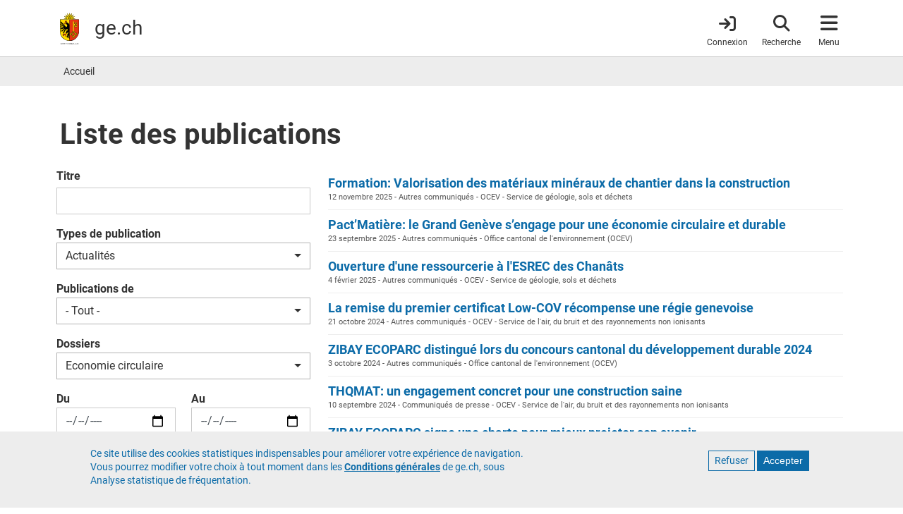

--- FILE ---
content_type: text/html; charset=UTF-8
request_url: https://www.ge.ch/publication?type=460&dossier=5227
body_size: 24463
content:
<!DOCTYPE html>
<html lang="fr" dir="ltr" prefix="content: http://purl.org/rss/1.0/modules/content/  dc: http://purl.org/dc/terms/  foaf: http://xmlns.com/foaf/0.1/  og: http://ogp.me/ns#  rdfs: http://www.w3.org/2000/01/rdf-schema#  schema: http://schema.org/  sioc: http://rdfs.org/sioc/ns#  sioct: http://rdfs.org/sioc/types#  skos: http://www.w3.org/2004/02/skos/core#  xsd: http://www.w3.org/2001/XMLSchema# ">
  <head>
    <meta charset="utf-8" />
<noscript><style>form.antibot * :not(.antibot-message) { display: none !important; }</style>
</noscript><meta name="geo.placename" content="Genève" />
<meta name="geo.position" content="46.20096;6.146897" />
<meta name="geo.region" content="CH-GE" />
<meta name="icbm" content="46.20096, 6.146897" />
<link rel="canonical" href="https://www.ge.ch/publication" />
<meta name="rights" content="République et canton de Genève" />
<meta property="og:site_name" content="ge.ch" />
<meta property="og:type" content="website" />
<meta property="og:description" content="Site officiel de la République et canton de Genève. Accès à toutes les informations officielles, démarches et prestations en ligne; annuaire des directions, offices et services." />
<meta property="og:image" content="https://www.ge.ch/themes/custom/gech/images/www-ge-ch-contenus.png" />
<meta property="og:image:url" content="https://www.ge.ch/themes/custom/gech/images/www-ge-ch-contenus.png" />
<meta property="og:image:secure_url" content="https://www.ge.ch/themes/custom/gech/images/www-ge-ch-contenus.png" />
<meta property="og:image:type" content="image/png" />
<meta property="og:image:width" content="1200" />
<meta property="og:image:height" content="1200" />
<meta property="fb:app_id" content="966242223397117" />
<meta name="MobileOptimized" content="width" />
<meta name="HandheldFriendly" content="true" />
<meta name="viewport" content="width=device-width, initial-scale=1.0" />
<style>div#sliding-popup, div#sliding-popup .eu-cookie-withdraw-banner, .eu-cookie-withdraw-tab {background: #EDEDED} div#sliding-popup.eu-cookie-withdraw-wrapper { background: transparent; } #sliding-popup h1, #sliding-popup h2, #sliding-popup h3, #sliding-popup p, #sliding-popup label, #sliding-popup div, .eu-cookie-compliance-more-button, .eu-cookie-compliance-secondary-button, .eu-cookie-withdraw-tab { color: #337ab7;} .eu-cookie-withdraw-tab { border-color: #337ab7;}</style>
<link rel="icon" href="/themes/custom/gech/favicon.ico" type="image/vnd.microsoft.icon" />

    <title>Liste des publications | ge.ch</title>
    <link rel="stylesheet" media="all" href="/media/css/css_Fc1iwmpBzIWWtvwYLytri8CrYErukDsloxek3yZuPZU.css?delta=0&amp;language=fr&amp;theme=gech&amp;include=eJyFikEOwyAMBD9E8JsMbAmSwQhDUX4ftb30lstoZzVRByiN1Vk8r6lRaxdMuJe2yRumFfS3_Ub4qPkwuCV77gbyEh7PoamU5DLiSVk0sBw2Lykt_75SOePo2ld3dtlEpcAG9y7YRl_6qmkJbvXNU2s" />
<link rel="stylesheet" media="all" href="/media/css/css_r-ZutGJ2p5ApioUVf86wrPviLfCh8rUzOQ9RxLcN51g.css?delta=1&amp;language=fr&amp;theme=gech&amp;include=eJyFikEOwyAMBD9E8JsMbAmSwQhDUX4ftb30lstoZzVRByiN1Vk8r6lRaxdMuJe2yRumFfS3_Ub4qPkwuCV77gbyEh7PoamU5DLiSVk0sBw2Lykt_75SOePo2ld3dtlEpcAG9y7YRl_6qmkJbvXNU2s" />
<link rel="stylesheet" media="print" href="/media/css/css_u_n2Ge8ZmQQA7s-e1Nn9rbDlSrtSCO8vQqIqOKj245U.css?delta=2&amp;language=fr&amp;theme=gech&amp;include=eJyFikEOwyAMBD9E8JsMbAmSwQhDUX4ftb30lstoZzVRByiN1Vk8r6lRaxdMuJe2yRumFfS3_Ub4qPkwuCV77gbyEh7PoamU5DLiSVk0sBw2Lykt_75SOePo2ld3dtlEpcAG9y7YRl_6qmkJbvXNU2s" />
<link rel="stylesheet" media="all" href="/themes/custom/gech/css/styles.min.css?t8wyow" />

    <script src="/media/js/js_FuUPNV5MdSYDGd51uqDbeaNhjIp_AUTs5U0nqeyFopc.js?scope=header&amp;delta=0&amp;language=fr&amp;theme=gech&amp;include=eJxtzlEKAyEMBNALrfVIEpNgw6oJUVna07fsUgqlfzOP-RhU50i-DOoN1lTUZpUnb7wSqu7C6SSBjhz_4VYY75HA96b000JWelxUqmaoYaCLzXGZNCgcTG3ZCSm7HoM9HeBdeomfTu9HOK9Nk07ZmZ8cvzEATtH-AnOeUF0"></script>

    <meta name="color-scheme" content="dark light">
    <!-- Critical CSS : -->
    <style>
    @media (prefers-color-scheme: light) {
        a {
            color: #0C6BA8;
        }
        a.whoami {
            color: #333;
        }
        header#header {
            border-color: #c9c9c9;
        }
        .breadcrumb a,
        .book-smummary .list-group-item a {
            color: #333;
        }
        .book-smummary .list-group .list-group-item>.inner {
            border-color: #b2b2b2;
        }
        .region-breadcrumb,
        .bg-gray-100 {
            background-color: #ededed;
        }
    }
    @media (prefers-color-scheme: dark) {
        a {
            color: #6da6cb;
        }
        a.whoami {
          color: #e1e1e1;
        }
        body {
            background-color: #1e1e1e;
        }
        header#header {
            background-color: #303030;
            border-color: #444;
        }
        .book-smummary .list-group .list-group-item>.inner {
            border-color: #6b6b6b;
        }
        .region-breadcrumb .breadcrumb a {
            color: #eee;
            opacity: .84;
        }
        .book-smummary .list-group-item a {
            color: #eee;
        }
        .region-breadcrumb {
            background-color: #444;
        }
        .bg-gray-100 {
            background-color: #303030;
        }
    }
</style>
  </head>
  <body class="layout-no-sidebars main-layout path-publication">
    <a href="#main-content" class="visually-hidden focusable skip-link">
      Aller au contenu principal
    </a>
    
      <div class="dialog-off-canvas-main-canvas" data-off-canvas-main-canvas>
    

<div id="page-wrapper">

  <div id="page">
    <div class="print-only print-logo">
    <img src="/themes/custom/gech/default_logo.svg" width="100px" height="75px" alt="République et canton de Genève" title="République et canton de Genève" desc="Ecusson du canton de Genève">
</div>

        <header id="header" class="header fixed-top" role="banner" aria-label="Entête du site">
      <nav class="navbar">
      <div class="container">
        <a id="brand-logo" href="/" title="République et canton de Genève" rel="home">
  <img src="/themes/custom/gech/logo.svg" alt="République et canton de Genève" typeof="foaf:Image" loading="lazy" />

</a>
<div id="brand-title">
      <span id="ge-name">
      République et <span class="edg-cke-nbsp">canton de</span> Genève
  </span>
    <div id="ge-filigrane">
    <a href="/" rel="home">ge.ch</a>
  </div>
</div>



        
                <div id="header-navigation">
  <a href="https://www.ge.ch/connexion"
     class="item whoami whoami-signed-out"
     aria-label="Connexion">
    <span class="fas fa-arrow-right-to-bracket"></span>
    <span class="item-label">Connexion</span>
  </a>
  <button class="item navbar-toggler item-search"
          type="button"
          aria-label="Accéder à la recherche"
          data-label="Fermer la recherche">
    <span class="fas fa-search"></span>
    <span class="item-label">Recherche</span>
    <span class="arrow"></span>
  </button>
  <button class="item navbar-toggler item-menu" type="button"
          data-toggle="collapse"
          aria-label="Accéder au menu"
          data-label="Fermer le menu">
    <span class="fas fa-bars"></span>
    <span class="item-label">Menu</span>
    <span class="arrow"></span>
  </button>

    <div class="navbar-collapse container collapse" id="navbarHeader">
    <div id="search-wrapper">
      <div class="container">
        <div class="row">
          <div class="col-lg-6 mx-auto">
            <form class="gech-mindbreeze-global-search form-inline" name="gs" data-drupal-selector="search-block-form" action="https://www.ge.ch/recherche" method="GET" id="search-block-form" accept-charset="UTF-8">
    

  <fieldset  class="js-form-item js-form-type-textfield form-type-textfield js-form-item-query form-item-query form-group">

  <label for="edit-query">Rechercher</label>
      <input class="q auto-submit form-search form-autocomplete form-text form-control" placeholder="Rechercher" size="" data-drupal-selector="edit-query" data-autocomplete-path="/callback/search/autocomplete" type="text" id="edit-query" name="query" value="" maxlength="128" />

    
  </fieldset>
<div><input id="edit-submit" class="image-button form-control image-button js-form-submit form-submit form-control" aria-label="Lancer la recherche" data-drupal-selector="edit-submit" type="image" name="op" src="/themes/custom/gech/images/search-white.svg" />
</div><input autocomplete="off" data-drupal-selector="form-rtvff0wmh5tphofjpcxeygkfp4t4k-bdbi7slfwzfjq" type="hidden" name="form_build_id" value="form-rTVFF0wmH5TphOfJPcXeygkFp4T4k-bdbI7SLfWzfJQ" class="form-control" />
<input data-drupal-selector="edit-gech-mindbreeze-global-search" type="hidden" name="form_id" value="gech_mindbreeze_global_search" class="form-control" />

</form>

          </div>
          <a href="#main-content"
             class="navbar-toggler visually-hidden focusable skip-link order-4">
            Quitter le menu
          </a>
        </div>
      </div>
    </div>
    <div id="menu-wrapper">
    <div class="container">
        <div class="row">
                        <div class="menu-col col-12 col-md-6 col-lg-3">
                <div class="menu-title">
  A la une
</div>
<ul class="list-group">
            <li class="list-group-item">
        <a href="/publication?type=460">Actualités</a>
      </li>
          <li class="list-group-item">
        <a href="/publication?All=&amp;organisation=497">Décisions du Conseil d&#039;État</a>
      </li>
          <li class="list-group-item">
        <a href="/dossier">Dossiers</a>
      </li>
          <li class="list-group-item">
        <a href="/evenement">Evénements</a>
      </li>
          <li class="list-group-item">
        <a href="/teaser">Teasers</a>
      </li>
          <li class="list-group-item">
        <a href="/blog">Blogs</a>
      </li>
          <li class="list-group-item">
        <a href="/publication?type=498">Newsletters</a>
      </li>
      </ul>


            </div>
                        <div class="menu-col col-12 col-md-12 col-lg-6 order-lg-2 order-md-3">
              <div class="menu-title">
  <a href="/demarches" class="title-menu-demarches-clickable"> Démarches </a>
</div>
<div class="row">
      <div class="double-list col-md-6 col-12">
      <ul class="list-group">
                  <li class="list-group-item">
            <a href="/demarches/aides-financieres-argent-impots">Aides financières, argent et impôts</a>
          </li>
                  <li class="list-group-item">
            <a href="/demarches/arriver-installer-partir">Arriver, s&#039;installer, partir</a>
          </li>
                  <li class="list-group-item">
            <a href="/demarches/construire-se-loger">Construire et se loger</a>
          </li>
                  <li class="list-group-item">
            <a href="/demarches/ecoles-formations">Ecoles et formations</a>
          </li>
                  <li class="list-group-item">
            <a href="/demarches/emploi-travail-chomage">Emploi, travail, chômage</a>
          </li>
                  <li class="list-group-item">
            <a href="/demarches/entreprises">Entreprises</a>
          </li>
              </ul>
    </div>
      <div class="double-list col-md-6 col-12">
      <ul class="list-group">
                  <li class="list-group-item">
            <a href="/demarches/etat-civil-droits-civiques">Etat civil et droits civiques</a>
          </li>
                  <li class="list-group-item">
            <a href="/demarches/permis-conduire-vehicules">Permis de conduire et véhicules</a>
          </li>
                  <li class="list-group-item">
            <a href="/demarches/police-securite-reglement-conflits">Police, sécurité et règlement des conflits</a>
          </li>
                  <li class="list-group-item">
            <a href="/demarches/sante-soins-handicaps">Santé, soins et handicaps</a>
          </li>
                  <li class="list-group-item">
            <a href="/demarches/territoire-environnement">Territoire et environnement</a>
          </li>
                  <li class="list-group-item">
            <a href="/demarches/vivre-dans-canton">Vivre dans le canton</a>
          </li>
              </ul>
    </div>
  </div>


            </div>
                        <div class="menu-col col-12 col-md-6 col-lg-3 order-lg-3 order-md-2">
              <div class="menu-title">
  Organisation et documents
</div>
<ul class="list-group">
            <li class="list-group-item">
        <a href="/organisation">Autorités</a>
      </li>
          <li class="list-group-item">
        <a href="https://ge.ch/annuaire">Annuaire</a>
      </li>
          <li class="list-group-item">
        <a href="/publication">Publications</a>
      </li>
          <li class="list-group-item">
        <a href="/document/statistiques-cantonales">Statistiques</a>
      </li>
          <li class="list-group-item">
        <a href="https://silgeneve.ch/legis/index.aspx">Législation</a>
      </li>
          <li class="list-group-item">
        <a href="https://fao.ge.ch">Feuille d&#039;avis officielle</a>
      </li>
          <li class="list-group-item">
        <a href="/offres-emploi-etat-geneve/liste-offres">Offres d&#039;emploi</a>
      </li>
      </ul>




            </div>

        </div>
        <a href="#main-content" class="navbar-toggler visually-hidden focusable skip-link order-4">
            Quitter le menu
        </a>
    </div>
</div>





  </div>
</div>
      </div>
    </nav>
  </header>

        
        
                          <section class="region region-breadcrumb">
        <div class="container">
            <div class="row">
                <div class="col">
                    <div id="block-gech-breadcrumbs">
  
    
        <nav role="navigation" aria-label="breadcrumb">
    <ol class="breadcrumb p-0">
                  <li class="breadcrumb-item">
          <a href="/" title="Accueil">Accueil</a>
        </li>
              </ol>
  </nav>

  </div>

                </div>
            </div>
        </div>
    </section>

          

        <div class="overlay"></div>
          <main class="content content-full-width">

                                            <div class="region region-title">
        <div class="container">
            <div class="row">
                <div class="col">
                    <div id="block-gech-page-title">
  
    
      
    <h1 class="title">Liste des publications</h1>


  </div>

                </div>
            </div>
        </div>
    </div>


                  
                
        <div class="container">
                      <section>
              <a id="main-content" tabindex="-1"></a>
                <section class="region region-content">
    <div data-drupal-messages-fallback class="hidden"></div>
<div id="block-gech-content">
  
    
      <div class="views-element-container">
<div class="js-view-dom-id-a44c40f5f9b3fcc2fa37b91d251e0baeea45dba29ccd92ff1ebd49b20792a972">
    
    
    

    
    <div class="row">
        <div class="col-md-4 col-12">
            <form class="views-exposed-form" data-matomo-ignore="" data-drupal-selector="views-exposed-form-publications-publications-listing" action="/publication" method="get" id="views-exposed-form-publications-publications-listing" accept-charset="UTF-8">
    <div class="gech-filter">
    <div class="form-row align-items-center">
        

  <fieldset  class="js-form-item js-form-type-textfield form-type-textfield js-form-item-titre form-item-titre form-group">

  <label for="edit-titre">Titre</label>
      <input data-drupal-selector="edit-titre" type="text" id="edit-titre" name="titre" value="" size="30" maxlength="128" class="form-text form-control" />

    
  </fieldset>


  <fieldset  class="js-form-item js-form-type-select form-type-select js-form-item-type form-item-type form-group">

  <label for="edit-type">Types de publication</label>
      <select class="selectpicker form-select" data-live-search="true" data-style="btn-outline-light" data-drupal-selector="edit-type" id="edit-type" name="type"><option value="All" >- Tout -</option><option value="460" selected="selected" >Actualités</option><option value="176"  class="level-1">Communiqué hebdomadaire du Conseil d&#039;Etat</option><option value="86"  class="level-1">Communiqués de presse</option><option value="229"  class="level-1">Autres communiqués</option><option value="498"  class="level-1">Newsletters</option><option value="178"  class="level-1">Discours</option><option value="180" >Documents pratiques</option><option value="183"  class="level-1">Barèmes</option><option value="604"  class="level-1">Synthèses</option><option value="88"  class="level-1">Brochures</option><option value="181"  class="level-1">Formulaires</option><option value="182"  class="level-1">Guides</option><option value="299"  class="level-1">Dossiers de presse</option><option value="301"  class="level-1">Vidéos, Audios</option><option value="179" >Études et rapports</option><option value="184" >Gestion de l’État</option><option value="186"  class="level-1">Budgets</option><option value="6113"  class="level-1">Plans financiers</option><option value="188"  class="level-1">Contrats de prestation</option><option value="187"  class="level-1">Comptes</option><option value="185"  class="level-1">Rapports de gestion</option><option value="192" >Plans</option><option value="395"  class="level-1">Plans directeurs cantonaux</option><option value="1046"  class="level-1">Plans directeurs localisés</option><option value="390"  class="level-1">Plans d&#039;affectation</option><option value="294"  class="level-1">Autres plans</option><option value="1045"  class="level-1">Projets de plans en consultation</option><option value="1203" >Statistiques</option><option value="1204"  class="level-1">Statistiques cantonales</option><option value="4"  class="level-1">Autres statistiques</option><option value="189" >Textes officiels</option><option value="1106"  class="level-1">Réponses aux consultations fédérales</option><option value="5415"  class="level-1">Consultations cantonales</option><option value="191"  class="level-1">Décisions</option><option value="3607"  class="level-1">Directives et règlements internes</option><option value="3608"  class="level-1">CCT et usages</option><option value="190"  class="level-1">Lois et règlements</option><option value="85" >Autres documents</option><option value="449"  class="level-1">Documents d&#039;information</option></select>
    
  </fieldset>


  <fieldset  class="js-form-item js-form-type-select form-type-select js-form-item-organisation form-item-organisation form-group">

  <label for="edit-organisation">Publications de</label>
      <select class="selectpicker form-select" data-live-search="true" data-style="btn-outline-light" data-drupal-selector="edit-organisation" id="edit-organisation" name="organisation"><option value="All" selected="selected" >- Tout -</option><option value="2019" >Grand Conseil</option><option value="497" >Conseil d&#039;Etat (CE)</option><option value="2022" >Pouvoir judiciaire</option><option value="1498" >Cour des comptes (CDC)</option><option value="976" >Chancellerie d&#039; Etat</option><option value="4773"  class="level-1">Archives d&#039;Etat de Genève</option><option value="4778"  class="level-1">Service des affaires européennes, régionales et fédérales</option><option value="4763"  class="level-1">Direction du support et des opérations de vote</option><option value="4765"  class="level-2">Service des votations et élections</option><option value="4764"  class="level-2">Service organisation et sécurité de l&#039;information</option><option value="4762"  class="level-1">Secrétariat général de la chancellerie d&#039;Etat</option><option value="4772"  class="level-2">Service du protocole</option><option value="4771"  class="level-2">Service administratif du Conseil d&#039;Etat</option><option value="4768"  class="level-2">Direction des affaires juridiques</option><option value="4769"  class="level-3">Service de la législation</option><option value="4779"  class="level-2">Service communication et information</option><option value="4782"  class="level-1">Organismes rattachés administrativement à la CHA</option><option value="4783"  class="level-2">Groupe de confiance</option><option value="4784"  class="level-2">Protection des données et transparence</option><option value="4785"  class="level-2">Bureau de médiation administrative</option><option value="50" >Département des finances, des ressources humaines et des affaires extérieures (DF)</option><option value="5735"  class="level-1">Direction générale des poursuites et faillites</option><option value="1836"  class="level-2">OCP - Direction de l&#039;office cantonal des poursuites</option><option value="1837"  class="level-2">OCF - Direction de l&#039;office cantonal des faillites</option><option value="1923"  class="level-1">Direction Générale des Finances de l&#039;Etat</option><option value="2081"  class="level-2">DGFE - Direction de la trésorerie générale de l&#039;Etat</option><option value="2085"  class="level-2">DGFE - Centrale commune d&#039;achats</option><option value="51"  class="level-1">Direction générale de l&#039;Administration Fiscale Cantonale</option><option value="2096"  class="level-2">AFC - Direction des personnes physiques, des titres et de l&#039;immobilier</option><option value="2091"  class="level-2">AFC - Direction des personnes morales, des entreprises et des impôts spéciaux</option><option value="2120"  class="level-2">AFC - Direction des Affaires Fiscales</option><option value="2116"  class="level-2">AFC - Direction du Contrôle</option><option value="2103"  class="level-2">AFC - Direction de la Perception</option><option value="2121"  class="level-2">AFC - Direction des affaires financières et des activités de support</option><option value="2127"  class="level-2">AFC - Direction des affaires juridiques</option><option value="1654"  class="level-1">Direction générale de l&#039;Office du Personnel de l&#039;Etat</option><option value="5324"  class="level-2">OPE-DG-Projet G&#039;EVOLUE</option><option value="5175"  class="level-2">OPE-DG-Service stratégie RH</option><option value="2130"  class="level-2">OPE-Direction budget finance et outil de pilotage</option><option value="5174"  class="level-2">OPE-Direction des affaires juridiques</option><option value="2136"  class="level-2">OPE-DG-service de prévention et de santé au travail</option><option value="2131"  class="level-2">OPE-Direction Paies &amp; Assurances</option><option value="2132"  class="level-2">OPE - Direction du développement des compétences</option><option value="2134"  class="level-3">OPE - Direction du développement des compétences - Service du développement professionnel</option><option value="2133"  class="level-3">OPE-DDC-Service évaluation système de rémunération et expertise métiers</option><option value="2137"  class="level-3">OPE-DDC-Service de l&#039;apprentissage</option><option value="1182"  class="level-1">Office Cantonal de la Statistique</option><option value="1922"  class="level-1">Bureau de promotion de l&#039;égalité et de prévention des violences</option><option value="1977"  class="level-1">DAI - Direction des affaires internationales</option><option value="3096"  class="level-1">Organismes rattachés ou en relation avec le DF</option><option value="3097"  class="level-2">Service d&#039;audit interne de l&#039;Etat de Genève</option><option value="1802"  class="level-2">Bureau de l&#039;Amiable compositeur</option><option value="100" >Département de l&#039;instruction publique, de la formation et de la jeunesse (DIP)</option><option value="2153"  class="level-1">Service de médiation scolaire</option><option value="1340"  class="level-1">Service de la recherche en éducation</option><option value="1339"  class="level-1">Service écoles-médias</option><option value="3177"  class="level-1">Service écoles et sport, art, citoyenneté</option><option value="1336"  class="level-1">Office cantonal de l&#039;enfance et de la jeunesse</option><option value="2186"  class="level-2">Service de pédagogie spécialisée</option><option value="1448"  class="level-2">Service d&#039;autorisation et de surveillance de l&#039;accueil de jour</option><option value="2182"  class="level-2">Service de santé de l&#039;enfance et de la jeunesse</option><option value="2187"  class="level-2">Service d&#039;autorisation et de surveillance des lieux de placement</option><option value="2165"  class="level-2">Service dentaire scolaire</option><option value="2185"  class="level-2">Service d&#039;évaluation et d&#039;accompagnement de la séparation parentale</option><option value="2166"  class="level-2">Service de protection des mineurs</option><option value="1338"  class="level-1">Direction générale de l&#039;office médico-pédagogique</option><option value="1333"  class="level-1">Direction générale de l&#039;enseignement obligatoire</option><option value="2522"  class="level-2">Service des finances et de l&#039;administration</option><option value="1397"  class="level-2">Service d&#039;autorisation et de surveillance de l&#039;enseignement privé</option><option value="2524"  class="level-2">Service des ressources humaines de l&#039;enseignement obligatoire</option><option value="2526"  class="level-2">Service enseignement et évaluation</option><option value="2527"  class="level-2">Service Organisation et Planification</option><option value="2528"  class="level-2">Service suivi de l&#039;élève</option><option value="1745"  class="level-1">Direction générale de l&#039;enseignement secondaire II</option><option value="1337"  class="level-1">Direction Générale de l&#039;office pour l&#039;orientation, la formation professionnelle et continue</option><option value="103" >Département des institutions et du numérique (DIN)</option><option value="122"  class="level-1">Corps de Police</option><option value="2636"  class="level-2">SCEM - Service des contraventions</option><option value="2642"  class="level-2">Secteur de délivrance de documents au public</option><option value="3543"  class="level-2">Secteur des objets trouvés</option><option value="2060"  class="level-1">Organe de médiation indépendante entre la population et la police</option><option value="1828"  class="level-1">Office cantonal de la détention</option><option value="3477"  class="level-2">Brigade de sécurité et des audiences</option><option value="5938"  class="level-2">Service de la réinsertion et du suivi pénal</option><option value="2710"  class="level-2">Prison de Champ-Dollon</option><option value="2711"  class="level-2">Etablissement fermé La Brenaz</option><option value="2712"  class="level-2">Etablissement de détention administrative Favra</option><option value="2706"  class="level-2">Etablissement fermé Curabilis</option><option value="2713"  class="level-2">Etablissement ouvert avec section fermée Villars</option><option value="2714"  class="level-2">Etablissement ouvert Le Vallon</option><option value="2715"  class="level-2">Centre éducatif de détention et d&#039;observation La Clairière</option><option value="6"  class="level-1">Office cantonal de la population et des migrations (OCPM)</option><option value="5121"  class="level-2">OCPM - Centre cantonal de biométrie</option><option value="2718"  class="level-2">OCPM - Service administration et finances</option><option value="3363"  class="level-2">OCPM - Service naturalisations</option><option value="2728"  class="level-2">OCPM - Service étrangers</option><option value="4951"  class="level-3">OCPM - Autorisations</option><option value="4952"  class="level-3">OCPM - Secteur chancellerie</option><option value="2735"  class="level-2">OCPM - Service protection asile et retour</option><option value="2736"  class="level-2">OCPM - Service Etat civil et légalisations</option><option value="5075"  class="level-3">OCPM - Secteur légalisations</option><option value="5210"  class="level-2">OCPM - Service gestion des données</option><option value="1779"  class="level-1">Office cantonal de la protection de la population et des affaires militaires</option><option value="2738"  class="level-2">Service de la protection civile et des affaires militaires</option><option value="2740"  class="level-2">Centre d&#039;instruction feu et protection civile</option><option value="5625"  class="level-2">DG - Secteur Télématique</option><option value="2744"  class="level-2">Centre d&#039;analyse des risques</option><option value="3726"  class="level-2">Etat-major cantonal de conduite</option><option value="2746"  class="level-2">Sécurité incendie et technique</option><option value="2747"  class="level-2">Centre logistique civile et militaire</option><option value="1756"  class="level-1">Service des affaires communales</option><option value="8"  class="level-1">Office cantonal des systèmes d&#039;information et du numérique (OCSIN)</option><option value="101" >Département du territoire (DT)</option><option value="2749"  class="level-1">Secrétariat général du DT (SG)</option><option value="4868"  class="level-2">Direction du projet d&#039;agglomération (DPA)</option><option value="2012"  class="level-2">Direction Praille Acacias Vernets (DPAV)</option><option value="2018"  class="level-2">Direction de l&#039;information du territoire (DIT)</option><option value="1484"  class="level-2">Direction de la durabilité et du climat (DDC)</option><option value="802"  class="level-1">Office de l&#039;urbanisme (OU)</option><option value="2774"  class="level-2">OU - Direction des projets d&#039;espaces publics</option><option value="2776"  class="level-2">OU - Direction de la planification cantonale</option><option value="2770"  class="level-2">OU - Direction du développement urbain, région Lac-Nord</option><option value="2771"  class="level-2">OU - Direction du développement urbain, région Rhône-Ouest</option><option value="2773"  class="level-2">OU - Direction du développement urbain, région Drize-Lac</option><option value="1167"  class="level-1">Office cantonal du logement et de la planification foncière (OCLPF)</option><option value="2781"  class="level-2">OCLPF - Direction de la planification et des opérations foncières</option><option value="2782"  class="level-2">OCLPF - Direction immobilière</option><option value="2783"  class="level-2">OCLPF - Direction locataires</option><option value="2784"  class="level-2">OCLPF - Direction administrative et juridique</option><option value="1168"  class="level-1">Office du patrimoine et des sites (OPS)</option><option value="2793"  class="level-2">OPS - Service des monuments et des sites</option><option value="2791"  class="level-2">OPS - Service de l&#039;inventaire des monuments d&#039;art et d&#039;histoire</option><option value="2792"  class="level-2">OPS - Service d&#039;archéologie</option><option value="1446"  class="level-1">Office du registre foncier (ORF)</option><option value="1008"  class="level-1">Office des autorisations de construire (OAC)</option><option value="2804"  class="level-2">OAC - Direction des autorisations de construire</option><option value="2808"  class="level-2">OAC - Direction de l&#039;inspectorat de la construction</option><option value="2809"  class="level-3">OAC - Inspection de la construction et des chantiers</option><option value="2810"  class="level-3">OAC - Police du feu</option><option value="2812"  class="level-2">OAC - Direction administrative et juridique</option><option value="1782"  class="level-1">Office cantonal de l&#039;environnement (OCEV)</option><option value="2818"  class="level-2">OCEV - Service de l&#039;environnement et des risques majeurs</option><option value="2821"  class="level-2">OCEV - Service de géologie, sols et déchets</option><option value="2825"  class="level-2">OCEV - Service de l&#039;air, du bruit et des rayonnements non ionisants</option><option value="1783"  class="level-1">Office cantonal de l&#039;eau (OCEau)</option><option value="2832"  class="level-2">OCEau - Direction</option><option value="2837"  class="level-2">OCEau - Service de la surveillance et de la protection des eaux et des milieux aquatiques</option><option value="2841"  class="level-2">OCEau - Service de l&#039;aménagement des eaux et de la pêche</option><option value="2833"  class="level-2">OCEau - Service de l&#039;assainissement et de la gestion des eaux</option><option value="2842"  class="level-2">OCEau - Service du domaine public lacustre et de la capitainerie</option><option value="1781"  class="level-1">Office cantonal de l&#039;agriculture et de la nature (OCAN)</option><option value="5732"  class="level-2">OCAN - Direction administrative et financière</option><option value="5730"  class="level-2">OCAN - Direction arbres et renaturation urbaine</option><option value="5727"  class="level-2">OCAN - Direction de l&#039;agriculture</option><option value="5731"  class="level-2">OCAN - Direction de la biodiversité et des forêts</option><option value="1940"  class="level-1">Office cantonal des Bâtiments (OCBA)</option><option value="102" >Département de la santé et des mobilités (DSM)</option><option value="1173"  class="level-1">Office cantonal de la santé (OCS)</option><option value="1293"  class="level-2">OCS - Commission de surveillance des professions de la santé et des droits des patients</option><option value="3354"  class="level-2">OCS - Service de la santé numérique et du réseau de soins</option><option value="1209"  class="level-2">OCS - Service de la consommation et des affaires vétérinaires</option><option value="1289"  class="level-2">OCS - Service de la pharmacienne cantonale</option><option value="3017"  class="level-3">OCS - SPHC - Secteur des médicaments</option><option value="1642"  class="level-3">OCS - SPHC - Commission cantonale d&#039;éthique de la recherche</option><option value="1288"  class="level-2">OCS - Service du médecin cantonal</option><option value="5308"  class="level-3">OCS - SMC - Maladies transmissibles et urgences</option><option value="3019"  class="level-3">OCS - SMC - Secteur Aide sanitaire d&#039;urgence</option><option value="3021"  class="level-3">OCS - SMC - Prévention et promotion de la santé</option><option value="3023"  class="level-3">OCS - SMC - Secteur des pratiques professionnelles sanitaires</option><option value="3025"  class="level-4">OCS - SMC - Protection de santé et inspectorat</option><option value="3026"  class="level-4">OCS - SMC - Droits de pratique</option><option value="3027"  class="level-4">OCS - SMC - Observatoire et surveillance des professionnels de santé</option><option value="1785"  class="level-1">Office cantonal des transports (OCT)</option><option value="2865"  class="level-2">OCT - Service juridique</option><option value="2866"  class="level-2">OCT - Direction des transports collectifs, professionnels et du développement multimodal</option><option value="2871"  class="level-2">OCT - DPRM - Service régional Genève Nord et Centre</option><option value="2867"  class="level-2">OCT - Direction des projets régionaux de mobilité</option><option value="2869"  class="level-2">OCT - DPRM - Service régional Genève Sud et Est</option><option value="2873"  class="level-2">OCT - Direction de la régulation du trafic et des opérations</option><option value="2868"  class="level-2">OCT - DRTO - Service chantiers</option><option value="1784"  class="level-1">Office cantonal du génie civil (OCGC)</option><option value="1482"  class="level-1">Office cantonal des véhicules (OCV)</option><option value="5" >Département de l&#039;économie, de l&#039;emploi et de l&#039;énergie (DEE)</option><option value="1174"  class="level-1">Office cantonal de l&#039;énergie (OCEN)</option><option value="1463"  class="level-1">Office cantonal de l&#039;économie et de l&#039;innovation</option><option value="350"  class="level-1">Office cantonal de l&#039;emploi (OCE)</option><option value="1637"  class="level-1">OCIRT - Office cantonal de l&#039;inspection et des relations du travail</option><option value="3041"  class="level-2">OCIRT - Direction des services transversaux</option><option value="3043"  class="level-3">OCIRT - ST - Répertoire des entreprises du canton de Genève (REG)</option><option value="3046"  class="level-2">OCIRT - Direction de la main-d&#039;oeuvre étrangère (MOE)</option><option value="1640"  class="level-2">OCIRT - Direction de l&#039;inspection du travail (IT)</option><option value="1638"  class="level-2">OCIRT - Direction de la police du commerce et de lutte contre le travail au noir (PCTN)</option><option value="1639"  class="level-2">OCIRT - Registre du commerce (RC)</option><option value="1825" >Département de la cohésion sociale (DCS)</option><option value="5304"  class="level-1">Service cantonal de la culture</option><option value="5891"  class="level-1">Service cantonal du sport</option><option value="3030"  class="level-1">Service cantonal des seniors et de la proche aidance</option><option value="1271"  class="level-1">Office de l&#039;action, de l&#039;insertion et de l&#039;intégration sociales</option><option value="1277"  class="level-2">Service des prestations complémentaires</option><option value="1208"  class="level-2">Service de l&#039;assurance maladie</option><option value="1284"  class="level-2">Service cantonal d&#039;avance et de recouvrement des pensions alimentaires</option><option value="3067"  class="level-2">Service des bourses et prêts d&#039;études</option><option value="1427"  class="level-2">OAIS - Bureau de l&#039;intégration et de la citoyenneté</option><option value="1275"  class="level-1">Direction de l&#039;office de Protection de l&#039;Adulte (OPAd)</option></select>
    
  </fieldset>


  <fieldset  class="js-form-item js-form-type-select form-type-select js-form-item-dossier form-item-dossier form-group">

  <label for="edit-dossier">Dossiers</label>
      <select class="selectpicker form-select btn-outline-light form-control" data-live-search="true" data-style="btn-outline-light" data-drupal-selector="edit-dossier" id="edit-dossier" name="dossier"><option value="All">- Tout -</option><option value="3568">Actions en faveur du commerce genevois</option><option value="5370">Agir au quotidien pour les enfants et les jeunes</option><option value="3532">Agir pour une alimentation durable</option><option value="414">Aménager le territoire</option><option value="1947">Analyser l&#039;éducation</option><option value="1986">Archéologie genevoise</option><option value="5536">Bienvenue sur les cinq profils climato</option><option value="5991">Bruit</option><option value="677">Carte du terroir et de la nature</option><option value="1508">Changeons un peu, vivons mieux !</option><option value="3078">Choisir des matériaux sains dans la construction</option><option value="615">CinéCivic</option><option value="4889">Cohésion sociale en milieu urbain</option><option value="4937">Commission électorale centrale (CEC)</option><option value="3473">Concertation</option><option value="1693">Des concours d&#039;architecture pour des bâtiments emblématiques</option><option value="1453">Devenez famille d&#039;accueil</option><option value="297">Devenez.ge.ch</option><option value="1609">Durabilité et climat</option><option value="5227" selected="selected">Economie circulaire</option><option value="793">Economie et innovation</option><option value="3166">Egalité, LGBTIQ+ et violences</option><option value="3089">Electromobilité</option><option value="5327">Emploi</option><option value="5257">Employabilité</option><option value="5293">Entreprises et durabilité</option><option value="1428">Entreprises et numérique</option><option value="5148">Faire ensemble l&#039;espace public</option><option value="1472">Finance durable</option><option value="5862">G&#039;Evolue</option><option value="3347">GENÈVE 2050</option><option value="1009">Genève Lab</option><option value="5876">Genève au service des seniors</option><option value="3504">Genève et la téléphonie mobile</option><option value="398">Genève numérique</option><option value="917">Genève s&#039;engage pour la biodiversité</option><option value="1121">Genève soutient l&#039;intégration des étrangers</option><option value="1459">Genève soutient le sport et les athlètes</option><option value="3210">Genève, un canton d&#039;eau</option><option value="2013">Gestion durable des ressources du sous-sol</option><option value="5925">Guichet Entreprises</option><option value="561">L&#039;Etat protège la population</option><option value="3770">L&#039;eau potable à Genève</option><option value="5993">La Collaboration interinstitutionnelle à Genève</option><option value="3291">La Fondation Zoubov</option><option value="5709">La cohésion sociale à Genève</option><option value="1664">La formation obligatoire jusqu&#039;à 18 ans</option><option value="5192">La politique extérieure du canton</option><option value="6102">La protection de l&#039;adulte</option><option value="3779">La transition énergétique à Genève</option><option value="5963">La ville climatique</option><option value="920">Label 1+ pour tous : le label en faveur de l&#039;emploi</option><option value="750">Le bus TOSA: l’innovation et la mobilité au service des Genevois</option><option value="1146">Le canton de Genève au service de la culture</option><option value="658">Le travail au noir, ça se paie cash !</option><option value="665">Le vignoble de la République et canton de Genève</option><option value="6074">L’Assemblée citoyenne pour la démocratie</option><option value="6055">Mobilités des entreprises</option><option value="394">Nouveaux quartiers</option><option value="5648">Objectif jeunes : l&#039;insertion par le sport, les arts et la culture, la nature ou le numérique</option><option value="5330">PLQ Acacias 1 - Une nouvelle expérience de la ville</option><option value="4953">Participer à la concertation sur la politique culturelle</option><option value="4919">Patrimoine genevois</option><option value="3265">Perspectives économiques</option><option value="6232">Philanthropy portal</option><option value="5202">Politique du logement à Genève</option><option value="786">Portail de la philanthropie</option><option value="27">Praille Acacias Vernets (PAV)</option><option value="1509">Prendre soin de sa santé à Genève</option><option value="954">Proche aidance Genève</option><option value="5679">Prévenir les crimes et les délits</option><option value="3160">Qualité de l&#039;air</option><option value="5953">Refonte de la LRDBHD : vers une loi plus simple et efficace</option><option value="459">Réduisons nos déchets</option><option value="5276">Régulation du marché du travail</option><option value="4972">Réussir la transition écologique</option><option value="5062">Santé sexuelle - Histoires d&#039;en parler</option><option value="1982">Semaine de la démocratie</option><option value="5416">Smart City</option><option value="4882">Soutenir la Genève internationale et solidaire</option><option value="3174">Système de management environnemental de l&#039;Etat de Genève</option><option value="742">Travailler à l&#039;Etat</option><option value="5970">Un plan pour la mobilité à Genève</option><option value="713">Une agriculture de proximité et de qualité !</option><option value="619">Vers une école plus inclusive à Genève</option><option value="3694">Vos impôts</option><option value="1133">Votations et élections</option><option value="3865">Véhicules et conducteurs</option><option value="5845">matu2023.ge - Réforme de la maturité gymnasiale</option></select>
    
  </fieldset>


  <fieldset  class="js-form-item js-form-type-date form-type-date js-form-item-field-date-publication-value-1 form-item-field-date-publication-value-1 form-group">

  <label for="edit-field-date-publication-value-1">Du</label>
      <input type="date" data-drupal-selector="edit-field-date-publication-value-1" id="edit-field-date-publication-value-1" name="field_date_publication_value_1" value="" size="30" class="form-date form-control" />

    
  </fieldset>


  <fieldset  class="js-form-item js-form-type-date form-type-date js-form-item-field-date-publication-value-2 form-item-field-date-publication-value-2 form-group">

  <label for="edit-field-date-publication-value-2">Au</label>
      <input type="date" data-drupal-selector="edit-field-date-publication-value-2" id="edit-field-date-publication-value-2" name="field_date_publication_value_2" value="" size="30" class="form-date form-control" />

    
  </fieldset>
<div data-drupal-selector="edit-actions" class="form-actions js-form-wrapper form-group" id="edit-actions"><input data-drupal-selector="edit-submit-publications" type="submit" id="edit-submit-publications" value="Filtrer" class="button js-form-submit form-submit btn" />
<input data-drupal-selector="edit-reset" type="submit" id="edit-reset" name="op" value="Effacer" class="button js-form-submit form-submit btn" />
</div>

    </div>
</div>

</form>

            

            <div class="row d-none d-md-block">
                <div class="col-12 section__block--aside">
                    <h3 class="h4">S'abonner</h3>
                    <div class="feed-icon">
                        <a href="https://www.ge.ch/rss/publication?type=460&amp;dossier=5227" target="_blank" rel="noopener noreferer">
                            <i class="fas fa-rss-square" aria-hidden="true"
                               title="Nous suivre en vous abonnant à notre flux RSS">
                            </i>
                            <span class="sr-only">
                                Nous suivre en vous abonnant à notre flux RSS
                            </span>
                            Flux RSS
                        </a>
                    </div>
                </div>
                <div class="col-12 section__block--aside">
                    <h3>Voir aussi</h3>
                    <a href="https://fao.ge.ch" target="_blank" rel="noopener noreferer">
                        Feuille d'avis officielle (FAO)
                    </a>
                </div>
            </div>

            <div class="rss-row d-none d-md-block row">
                <div class="feed-icon hidden-xs hidden-sm">

                </div>
            </div>
        </div>

        <div class="col-md-8 col-12">
            <div class="publications-listing">
  
  <ul class="list-group">

          <li class="list-group-item" ><article about="/actualite/formation-valorisation-materiaux-mineraux-chantier-dans-construction-12-11-2025-0" class="node node--type-actualite node--view-mode-listing-publication">

    
    <div>
                
            <a href="/actualite/formation-valorisation-materiaux-mineraux-chantier-dans-construction-12-11-2025-0" rel="bookmark">
<span class="title">Formation: Valorisation des matériaux minéraux de chantier dans la construction</span>
</a>
    <div class="item-data"><time datetime="2025-11-12T08:30:07Z">12 novembre 2025</time>
 - Autres communiqués<span class="organisation-auteur"> - OCEV - Service de géologie, sols et déchets</span></div>

                    </div>

</article>


</li>
          <li class="list-group-item" ><article about="/actualite/pact-matiere-grand-geneve-engage-economie-circulaire-durable-23-09-2025" class="node node--type-actualite node--promoted node--view-mode-listing-publication">

    
    <div>
                
            <a href="/actualite/pact-matiere-grand-geneve-engage-economie-circulaire-durable-23-09-2025" rel="bookmark">
<span class="title">Pact’Matière: le Grand Genève s’engage pour une économie circulaire et durable</span>
</a>
    <div class="item-data"><time datetime="2025-09-23T14:23:21Z">23 septembre 2025</time>
 - Autres communiqués<span class="organisation-auteur"> - Office cantonal de l&#039;environnement (OCEV)</span></div>

                    </div>

</article>


</li>
          <li class="list-group-item" ><article about="/actualite/ouverture-ressourcerie-esrec-chanats-4-02-2025" class="node node--type-actualite node--promoted node--view-mode-listing-publication">

    
    <div>
                
            <a href="/actualite/ouverture-ressourcerie-esrec-chanats-4-02-2025" rel="bookmark">
<span class="title">Ouverture d&#039;une ressourcerie à l&#039;ESREC des Chanâts</span>
</a>
    <div class="item-data"><time datetime="2025-02-04T07:00:00Z">4 février 2025</time>
 - Autres communiqués<span class="organisation-auteur"> - OCEV - Service de géologie, sols et déchets</span></div>

                    </div>

</article>


</li>
          <li class="list-group-item" ><article about="/actualite/remise-du-premier-certificat-low-cov-recompense-regie-genevoise-21-10-2024" class="node node--type-actualite node--promoted node--view-mode-listing-publication">

    
    <div>
                
            <a href="/actualite/remise-du-premier-certificat-low-cov-recompense-regie-genevoise-21-10-2024" rel="bookmark">
<span class="title">La remise du premier certificat Low-COV récompense une régie genevoise</span>
</a>
    <div class="item-data"><time datetime="2024-10-21T06:47:16Z">21 octobre 2024</time>
 - Autres communiqués<span class="organisation-auteur"> - OCEV - Service de l&#039;air, du bruit et des rayonnements non ionisants</span></div>

                    </div>

</article>


</li>
          <li class="list-group-item" ><article about="/actualite/zibay-ecoparc-distingue-lors-du-concours-cantonal-du-developpement-durable-2024-3-10-2024" class="node node--type-actualite node--promoted node--view-mode-listing-publication">

    
    <div>
                
            <a href="/actualite/zibay-ecoparc-distingue-lors-du-concours-cantonal-du-developpement-durable-2024-3-10-2024" rel="bookmark">
<span class="title">ZIBAY ECOPARC distingué lors du concours cantonal du développement durable 2024</span>
</a>
    <div class="item-data"><time datetime="2024-10-03T06:40:27Z">3 octobre 2024</time>
 - Autres communiqués<span class="organisation-auteur"> - Office cantonal de l&#039;environnement (OCEV)</span></div>

                    </div>

</article>


</li>
          <li class="list-group-item" ><article about="/document/thqmat-engagement-concret-construction-saine" class="node node--type-communique-presse node--promoted node--view-mode-listing-publication">

    
    <div>
                
            <a href="/document/thqmat-engagement-concret-construction-saine" rel="bookmark">
<span class="title">THQMAT: un engagement concret pour une construction saine</span>
</a>
    <div class="item-data"><time datetime="2024-09-10T13:30:00Z">10 septembre 2024</time>
 - Communiqués de presse<span class="organisation-auteur"> - OCEV - Service de l&#039;air, du bruit et des rayonnements non ionisants</span></div>

                    </div>

</article>


</li>
          <li class="list-group-item" ><article about="/actualite/zibay-ecoparc-signe-charte-mieux-projeter-son-avenir-19-06-2024" class="node node--type-actualite node--promoted node--view-mode-listing-publication">

    
    <div>
                
            <a href="/actualite/zibay-ecoparc-signe-charte-mieux-projeter-son-avenir-19-06-2024" rel="bookmark">
<span class="title">ZIBAY ECOPARC signe une charte pour mieux projeter son avenir</span>
</a>
    <div class="item-data"><time datetime="2024-06-19T14:00:31Z">19 juin 2024</time>
 - Autres communiqués<span class="organisation-auteur"> - Office cantonal de l&#039;environnement (OCEV)</span></div>

                    </div>

</article>


</li>
          <li class="list-group-item" ><article about="/actualite/bienvenue-au-forum-economie-circulaire-transfrontalier-12-09-2023" class="node node--type-actualite node--promoted node--view-mode-listing-publication">

    
    <div>
                
            <a href="/actualite/bienvenue-au-forum-economie-circulaire-transfrontalier-12-09-2023" rel="bookmark">
<span class="title">Bienvenue au Forum de l&#039;Économie Circulaire Transfrontalier !</span>
</a>
    <div class="item-data"><time datetime="2023-09-12T15:21:06Z">12 septembre 2023</time>
 - Autres communiqués<span class="organisation-auteur"> - Office cantonal de l&#039;environnement (OCEV)</span></div>

                    </div>

</article>


</li>
          <li class="list-group-item" ><article about="/document/cellules-grises-premiere-gamme-meubles-metamorphoses-prison" class="node node--type-communique-presse node--promoted node--view-mode-listing-publication">

    
    <div>
                
            <a href="/document/cellules-grises-premiere-gamme-meubles-metamorphoses-prison" rel="bookmark">
<span class="title">Cellules grises: la première gamme de meubles métamorphosés en prison</span>
</a>
    <div class="item-data"><time datetime="2022-12-05T09:30:00Z">5 décembre 2022</time>
 - Communiqués de presse<span class="organisation-auteur"> - Département des institutions et du numérique (DIN), Office cantonal de la détention</span></div>

                    </div>

</article>


</li>
          <li class="list-group-item" ><article about="/actualite/visites-zibay-ecoparc-seduisent-eleves-enseignants-9-05-2022" class="node node--type-actualite node--promoted node--view-mode-listing-publication">

    
    <div>
                
            <a href="/actualite/visites-zibay-ecoparc-seduisent-eleves-enseignants-9-05-2022" rel="bookmark">
<span class="title">Les visites de ZIBAY ECOPARC séduisent élèves et enseignants</span>
</a>
    <div class="item-data"><time datetime="2022-05-09T13:45:00Z">9 mai 2022</time>
 - Autres communiqués<span class="organisation-auteur"> - Département de l&#039;instruction publique, de la formation et de la jeunesse (DIP)</span></div>

                    </div>

</article>


</li>
    
  </ul>

</div>

            
              <nav class="pager" role="navigation" aria-labelledby="pagination-heading">
        <h4 id="pagination-heading" class="visually-hidden">Pagination</h4>
        <ul class="pagination justify-content-center pager__items js-pager__items">
                                                                                                                <li class="page-item pager__item is-active">
                                                                                    <a href="?type=460&amp;dossier=5227&amp;page=0" class="page-link" title="Page courante" aria-current="page">
            <span class="visually-hidden">
              Page courante
            </span>1</a>
                </li>
                            <li class="page-item pager__item">
                                                                                    <a href="?type=460&amp;dossier=5227&amp;page=1" class="page-link" title="Aller à la page 2">
            <span class="visually-hidden">
              Page
            </span>2</a>
                </li>
                                                                            <li class="page-item pager__item pager__item--next">
                    <a href="?type=460&amp;dossier=5227&amp;page=1" class="page-link" title="Aller à la page suivante" rel="next">
                        <span class="visually-hidden">Page suivante</span>
                        <span aria-hidden="true">›</span>
                    </a>
                </li>
                                                    <li class="page-item pager__item pager__item--last">
                    <a href="?type=460&amp;dossier=5227&amp;page=1" class="page-link" title="Aller à la dernière page">
                        <span class="visually-hidden">Dernière page</span>
                        <span aria-hidden="true">»</span>
                    </a>
                </li>
                    </ul>
    </nav>

      <div class="items-per-page-wrapper">
      Nombre de résultats par page: 
      <ul>
                  <li>
            <a  title="10 résultats par page" aria-disabled="true">10</a>
          </li>
                  <li>
            <a  title="20 résultats par page" href="?type=460&amp;dossier=5227&amp;page=0&amp;items_per_page=20">20</a>
          </li>
                  <li>
            <a  title="50 résultats par page" href="?type=460&amp;dossier=5227&amp;page=0&amp;items_per_page=50">50</a>
          </li>
              </ul>
    </div>
  
        </div>
    </div>



    
    

    <div class="row d-md-none">
        <div class="col-5 section__block--aside">
            <h3 class="h4">S'abonner</h3>
            <div class="feed-icon">
                <a href="https://www.ge.ch/rss/publication?type=460&amp;dossier=5227" target="_blank" rel="noopener noreferer">
                    <i class="fas fa-rss-square" aria-hidden="true"
                       title="Nous suivre en vous abonnant à notre flux RSS">
                    </i>
                    <span class="sr-only">
                        Nous suivre en vous abonnant à notre flux RSS
                    </span>
                    Flux RSS
                </a>
            </div>
        </div>
        <div class="col-7 section__block--aside">
            <h3>Voir aussi</h3>
            <a href="https://fao.ge.ch" target="_blank" rel="noopener noreferer">
                Feuille d'avis officielle (FAO)
            </a>
        </div>
    </div>

    
    
</div>
</div>

  </div>

  </section>

            </section>
          
        </div>
      </main>
    
              <footer class="footer">
    
                <div class="container">
          <div class="footer-link">
              <section class="region region-footer-bottom">
    <nav role="navigation" aria-labelledby="block-menupieddepagefonce-menu" id="block-menupieddepagefonce">
            
  <h2 class="visually-hidden" id="block-menupieddepagefonce-menu">Menu pied de page foncé</h2>
  

        
              <ul>
              <li>
        <a href="/c/footer-ge-aide" data-drupal-link-system-path="gech_kurt/819">Contact</a>
              </li>
          <li>
        <a href="/c/footer-ge-accessibilite" data-drupal-link-system-path="gech_kurt/821">Accessibilité</a>
              </li>
          <li>
        <a href="/c/footer-ge-confidentialite" data-drupal-link-system-path="gech_kurt/822">Politique de confidentialité</a>
              </li>
          <li>
        <a href="/c/footer-ge-cgu" data-drupal-link-system-path="gech_kurt/820">Conditions générales</a>
              </li>
        </ul>
  


  </nav>

  </section>

          </div>
          <div class="footer-logo">
            <?xml version="1.0" encoding="UTF-8" standalone="no"?>

<svg id="Calque_1" data-name="Calque 1" xmlns="http://www.w3.org/2000/svg" viewBox="0 0 213.59 165.29">
  <defs>
    <style>.cls-1,.cls-6{fill:#fd0;}.cls-2{fill:#e63312;}.cls-3,.cls-4{fill:none;}.cls-3,.cls-6{stroke:#000;}.cls-3{stroke-width:5.63px;}.cls-4{stroke:#e30613;stroke-width:0.25px;}.cls-6{stroke-width:0.22px;}
    </style>
  </defs>

  <title>République et canton de Genève</title>

  <desc>Ecusson du canton de Genève</desc>

  <g>
    <path 
      d="M66.08,27.65a4.6,4.6,0,0,1,.9-0.8,4,4,0,0,1,1.66-.56,5.3,5.3,0,0,0,2.09-.72A4.76,4.76,0,0,0,72.09,24a4.53,4.53,0,0,1,1.85-1.9,5.82,5.82,0,0,1,3.7-.47L78,21.72l-0.15-.37a4.07,4.07,0,0,0-4.08-2.23,6.42,6.42,0,0,0-2.59,1.12,6.56,6.56,0,0,1-2.07,1,4.81,4.81,0,0,1-1.81-.14,8.94,8.94,0,0,0-3.14-.19L71.63,9.07,59,17.05A4.29,4.29,0,0,1,59,15.84a4,4,0,0,1,.78-1.57,5.32,5.32,0,0,0,1-2,4.7,4.7,0,0,0-.16-2.07,4.51,4.51,0,0,1,0-2.65,5.86,5.86,0,0,1,2.28-3l0.34-.2-0.37-.15a4.07,4.07,0,0,0-4.46,1.31,6.42,6.42,0,0,0-1,2.63,6.44,6.44,0,0,1-.78,2.15,4.85,4.85,0,0,1-1.38,1.18,8.85,8.85,0,0,0-2.36,2.09L49.74,0,46.42,14.6a4.38,4.38,0,0,1-.82-0.91A4,4,0,0,1,45,12a5.3,5.3,0,0,0-.72-2.09,4.73,4.73,0,0,0-1.57-1.35,4.53,4.53,0,0,1-1.9-1.85A5.84,5.84,0,0,1,40.38,3l0.1-.39-0.37.15a4.07,4.07,0,0,0-2.23,4.08A6.4,6.4,0,0,0,39,9.48a6.5,6.5,0,0,1,1,2.07,4.78,4.78,0,0,1-.14,1.81,8.94,8.94,0,0,0-.19,3.15L27.84,9.06l8,12.66a4.49,4.49,0,0,1-1.22-.07A4,4,0,0,1,33,20.88a5.39,5.39,0,0,0-2-1,4.69,4.69,0,0,0-2.07.16,4.52,4.52,0,0,1-2.65,0,5.84,5.84,0,0,1-3-2.29l-0.2-.34L23,17.84a4.07,4.07,0,0,0,1.31,4.47,6.38,6.38,0,0,0,2.62,1,6.45,6.45,0,0,1,2.15.78,4.76,4.76,0,0,1,1.18,1.38,9,9,0,0,0,2.11,2.38L18.77,31l15.52,3.54a3,3,0,0,0,0,.29H65.09s0-.21.06-0.3L80.7,31Z"/>
    <path 
      d="M0,34.8V97.21a49.66,49.66,0,0,0,84.78,35.12A49.34,49.34,0,0,0,99.33,97.21V34.8H0Z"/>
    <path 
      class="cls-1"
      d="M1.28,97.21V36.08H49.51V145.6A48.38,48.38,0,0,1,1.28,97.21Z"/>
    <path 
      class="cls-2"
      d="M98.05,97.21A48.38,48.38,0,0,1,49.91,145.6V36.08H98.05V97.21Z"/>
    <polyline 
      class="cls-3"
      points="82.87 112.72 82.87 112.72 82.87 112.72 82.87 112.72 82.87 112.72 82.87 112.72 82.87 112.72"/>
    <path 
      d="M73.57,96.68V47.46a3.2,3.2,0,0,0-6.39,0V96.67H68V47.46a2.4,2.4,0,1,1,4.79,0V96.68h0.8Z"/>
    <path 
      d="M29.41,57.28a3.57,3.57,0,0,0-2.12-.66,4.12,4.12,0,0,0-1.65.41,5.61,5.61,0,0,1-2.29.53,4.21,4.21,0,0,1-3-1.25L20.11,56,20,56.4a2.42,2.42,0,0,0,.41,2.14,3.75,3.75,0,0,0,2.76,1.18,6.05,6.05,0,0,0,3.1-1l0.39-.22c1.39-.76,2-0.56,2.25-0.46l0,0,0.15,0.05,0.08-.13,0.24-.38,0.09-.15Z"/>
    <path 
      d="M31.45,43.22a1.12,1.12,0,1,0-1.12-1.12,1.1,1.1,0,0,0,.33.79A1.11,1.11,0,0,0,31.45,43.22Z"/>
    <line 
      class="cls-4" 
      x1="43.25" 
      y1="117.41" 
      x2="38.27" 
      y2="122.34"/>
    <path 
      d="M88.24,109.22a3.67,3.67,0,0,0-2.43-1.07v-1.6a2,2,0,0,0-2-2H83.33a2,2,0,0,0-2,2v1.1a11,11,0,0,1-6.49-6.49h0.82a2,2,0,0,0,2-2V98.68a2,2,0,0,0-2-2H65.08a2,2,0,0,0-2,2v0.48a2,2,0,0,0,2,2h1.1a11.06,11.06,0,0,1-6.43,6.47v-1.07a2,2,0,0,0-2-2H57.27a2,2,0,0,0-2,2v1.6a3.7,3.7,0,0,0,0,7.39v1.6a2,2,0,0,0,2,2h0.48a2,2,0,0,0,2-2v-0.81a11.07,11.07,0,0,1,6.46,6.48H65.39a2,2,0,0,0-2,2v0.48a2,2,0,0,0,2,2H67a3.7,3.7,0,0,0,7.39,0H76a2,2,0,0,0,2-2V124.8a2,2,0,0,0-2-2h-1.1a11.08,11.08,0,0,1,6.46-6.48v0.81a2,2,0,0,0,2,2h0.48a2,2,0,0,0,2-2v-1.6A3.7,3.7,0,0,0,88.24,109.22Z"/>
    <path 
      class="cls-1" 
      d="M70.68,130a2.91,2.91,0,0,1-2.9-2.72h5.79A2.91,2.91,0,0,1,70.68,130Z"/>
    <path 
      class="cls-1" 
      d="M55.27,114.74a2.9,2.9,0,0,1,0-5.79v5.79Z"/>
    <path 
      class="cls-1" 
      d="M59.74,108.47A11.81,11.81,0,0,0,67,101.15h2.82A14.57,14.57,0,0,1,59.74,111.3v-2.83Z"/>
    <path 
      class="cls-2" 
      d="M70.52,101.77A15.35,15.35,0,0,0,80.75,112a15.38,15.38,0,0,0-10.21,10.23A15.37,15.37,0,0,0,60.3,112,15.35,15.35,0,0,0,70.52,101.77Z"/>
    <path 
      class="cls-1" 
      d="M59.74,115.48v-2.83a14.51,14.51,0,0,1,10.13,10.16H67A11.86,11.86,0,0,0,59.74,115.48Z"/>
    <path 
      class="cls-1" 
      d="M81.34,115.48a11.87,11.87,0,0,0-7.3,7.32H71.2a14.51,14.51,0,0,1,10.13-10.16v2.84h0Z"/>
    <path 
      class="cls-1" 
      d="M81.34,111.32a14.53,14.53,0,0,1-10.17-10.17H74a11.82,11.82,0,0,0,7.34,7.34v2.83Z"/>
    <path 
      class="cls-5" 
      d="M8.35,161.68a3.54,3.54,0,1,1,3.54,3.54A3.54,3.54,0,0,1,8.35,161.68Zm3.54,2.85A2.85,2.85,0,1,0,9,161.68,2.85,2.85,0,0,0,11.89,164.53Z"/>
    <path 
      class="cls-5" 
      d="M29.41,158.46v0.77a0.8,0.8,0,0,1,.19-0.11h1.68v5.81a0.54,0.54,0,0,1-.11.2h0.88a0.6,0.6,0,0,1-.11-0.2v-5.81h1.72a0.83,0.83,0,0,1,.19.11v-0.77H29.41Z"/>
    <path 
      class="cls-5" 
      d="M19.88,158.46v0.77a0.8,0.8,0,0,1,.19-0.11h1.68v5.81a0.54,0.54,0,0,1-.11.2h0.88a0.6,0.6,0,0,1-.11-0.2v-5.81h1.72a0.82,0.82,0,0,1,.19.11v-0.77H19.88Z"/>
    <path 
      class="cls-5" 
      d="M36.13,159.18H39a0.57,0.57,0,0,1,.21.12v-0.77h-4a0.46,0.46,0,0,1,.11.19v6.21a0.63,0.63,0,0,1-.11.21h4v-0.78a0.59,0.59,0,0,1-.21.12h-2.9A0.53,0.53,0,0,1,36,164.4v-2.25h2.19a0.59,0.59,0,0,1,.21.12v-0.88a0.71,0.71,0,0,1-.21.11H36v-2.32h0.15Z"/>
    <path 
      class="cls-5" 
      d="M48.16,159.18h2.89a0.58,0.58,0,0,1,.21.12v-0.77h-4a0.46,0.46,0,0,1,.11.19v6.21a0.62,0.62,0,0,1-.12.21h4v-0.78a0.58,0.58,0,0,1-.21.12H48.15A0.51,0.51,0,0,1,48,164.4v-2.25H50.2a0.59,0.59,0,0,1,.21.12v-0.88a0.71,0.71,0,0,1-.21.11H48v-2.32h0.15Z"/>
    <path 
      class="cls-5" 
      d="M45.57,158.52H44.8a0.59,0.59,0,0,1,.11.21v4.7l-4-5.09v6.59a0.6,0.6,0,0,1-.11.21h0.88a0.6,0.6,0,0,1-.11-0.21V160.2l4,5.09v-6.56a0.59,0.59,0,0,1,.12-0.21H45.57Z"/>
    <path 
      class="cls-5" 
      d="M5.4,158.37a4.86,4.86,0,0,0-1.23.16,0.88,0.88,0,0,1-.26,0,0.86,0.86,0,0,1-.18,0l-0.21-.09v6.49a0.59,0.59,0,0,1-.11.21H4.3a0.6,0.6,0,0,1-.11-0.21v-2.45a2.36,2.36,0,0,0,1.21.31A2.21,2.21,0,1,0,5.4,158.37Zm0,3.76a1.69,1.69,0,0,1-1.21-.46v-2.42A3.07,3.07,0,0,1,5.4,159,1.54,1.54,0,1,1,5.4,162.13Z"/>
    <path 
      class="cls-5" 
      d="M19,159.4v-1a0.44,0.44,0,0,1-.22.09c-0.1,0-.61-0.12-0.92-0.12a1.51,1.51,0,0,0-1.56,1.49,1.75,1.75,0,0,0,1.2,1.6A2,2,0,0,1,19,163.13a1.43,1.43,0,0,1-1.51,1.45,1.56,1.56,0,0,1-1.23-.5v1.17a0.62,0.62,0,0,1,.27-0.09c0.13,0,.59.13,0.92,0.13a2.14,2.14,0,0,0,2.3-2.15,2.23,2.23,0,0,0-1.43-2.1c-0.85-.47-1.31-0.58-1.31-1.19a0.89,0.89,0,0,1,1-.85A1.08,1.08,0,0,1,19,159.4Z"/>
    <path 
      class="cls-5" 
      d="M56.53,161.44a1.15,1.15,0,0,0,.52-1,2,2,0,0,0-2.22-2.1,4.87,4.87,0,0,0-1.23.16,0.87,0.87,0,0,1-.25,0,0.86,0.86,0,0,1-.18,0L53,158.44v6.49a0.6,0.6,0,0,1-.11.21h2.7a2,2,0,0,0,2-2A1.68,1.68,0,0,0,56.53,161.44Zm-1.28,3.14H53.62v-5.34a3.08,3.08,0,0,1,1.21-.2,1.36,1.36,0,0,1,1.55,1.43,1,1,0,0,1-1,.82H54.58v0.61h1a1.06,1.06,0,0,1,1.21,1.25A1.52,1.52,0,0,1,55.25,164.58Z"/>
    <path 
      class="cls-5" 
      d="M63.55,164.76A3.23,3.23,0,0,0,62,162.14a1.57,1.57,0,0,0,1-1.55,2.06,2.06,0,0,0-2.21-2.21,4.88,4.88,0,0,0-1.23.16,0.86,0.86,0,0,1-.25,0,0.9,0.9,0,0,1-.18,0L59,158.44v6.49a0.6,0.6,0,0,1-.11.21h0.88a0.6,0.6,0,0,1-.11-0.21v-5.69a3.08,3.08,0,0,1,1.21-.2,1.44,1.44,0,0,1,1.54,1.54,1.3,1.3,0,0,1-1.54,1.16h-0.3v0.6c1.85,0,2.31,1.87,2.31,2.58v0.21h0.9A1.89,1.89,0,0,1,63.55,164.76Z"/>
    <path 
      class="cls-5" 
      d="M70.23,164.92l-2.85-6.61-2.85,6.61a1.13,1.13,0,0,1-.15.21h0.91a0.29,0.29,0,0,1-.07-0.21l0.66-1.53h3l0.64,1.53a0.29,0.29,0,0,1-.07.21h0.91A1.37,1.37,0,0,1,70.23,164.92Zm-4.09-2.12,1.24-2.87,1.24,2.87H66.14Z"/>
    <path 
      class="cls-5" 
      d="M73.78,159.4v-1a0.44,0.44,0,0,1-.22.09c-0.1,0-.61-0.12-0.92-0.12a1.51,1.51,0,0,0-1.56,1.49,1.75,1.75,0,0,0,1.2,1.6,2,2,0,0,1,1.54,1.68,1.43,1.43,0,0,1-1.51,1.45,1.57,1.57,0,0,1-1.23-.5v1.17a0.62,0.62,0,0,1,.27-0.09c0.13,0,.59.13,0.92,0.13a2.14,2.14,0,0,0,2.3-2.15,2.23,2.23,0,0,0-1.43-2.1c-0.85-.47-1.31-0.58-1.31-1.19a0.89,0.89,0,0,1,1-.85A1.08,1.08,0,0,1,73.78,159.4Z"/>
    <path 
      class="cls-5" 
      d="M96.35,164.92l-2-3.34,1.7-2.86a2.17,2.17,0,0,1,.18-0.21h-1a0.27,0.27,0,0,1,.07.21L94,161l-1.35-2.29a0.26,0.26,0,0,1,.07-0.21h-1a2.17,2.17,0,0,1,.18.21l1.7,2.86-2,3.34a1,1,0,0,1-.18.21h1a0.24,0.24,0,0,1-.07-0.21L94,162.16l1.63,2.76a0.24,0.24,0,0,1-.07.21h1A0.92,0.92,0,0,1,96.35,164.92Z"/>
    <path 
      class="cls-5" 
      d="M90.4,163a2.29,2.29,0,1,1-4.57,0h0v-4.27a0.59,0.59,0,0,0-.11-0.21H86.6a0.59,0.59,0,0,0-.11.21V163h0a1.63,1.63,0,1,0,3.26,0h0v-4.27a0.6,0.6,0,0,0-.11-0.21h0.88a0.59,0.59,0,0,0-.11.21V163h0Z"/>
    <path 
      class="cls-5" 
      d="M84.79,164.47H81.7v-5.74a0.59,0.59,0,0,1,.11-0.21H80.93a0.59,0.59,0,0,1,.11.21v6.19a0.59,0.59,0,0,1-.11.21H85v-0.77A0.59,0.59,0,0,1,84.79,164.47Z"/>
    <rect 
      class="cls-2" 
      x="28.44" 
      y="49.16" 
      width="6.02" 
      height="1.16"/>
    <polygon 
      points="82.77 50.38 82.77 52.38 80.53 52.38 80.53 50.38 75.24 50.38 75.24 57.9 72.77 57.91 72.77 67.15 75.24 67.17 75.24 74.67 80.53 74.67 80.53 72.67 82.77 72.67 82.77 74.67 88.1 74.67 88.1 69 85.78 69 85.78 67.08 88.1 67.08 88.1 57.98 85.78 57.98 85.78 56.06 88.1 56.06 88.1 50.38 82.77 50.38"/>
    <polygon 
      class="cls-1" 
      points="87.3 55.26 84.99 55.26 84.99 58.77 87.3 58.77 87.3 66.28 84.99 66.28 84.99 69.8 87.3 69.8 87.3 73.87 83.56 73.87 83.56 71.88 79.73 71.88 79.73 73.87 76.04 73.87 76.04 66.36 73.55 66.36 73.55 58.7 76.04 58.7 76.04 51.19 79.73 51.19 79.73 53.18 83.56 53.18 83.56 51.19 87.3 51.19 87.3 55.26"/>
    <polygon 
      points="83.56 60.77 83.56 55.34 79.73 55.34 79.73 60.77 77.58 60.77 77.58 64.29 79.73 64.29 79.73 69.72 83.56 69.72 83.56 64.29 85.64 64.29 85.64 60.77 83.56 60.77"/>
    <polygon 
      class="cls-2" 
      points="82.77 68.92 80.53 68.92 80.53 63.49 78.37 63.49 78.37 61.57 80.53 61.57 80.53 56.14 82.77 56.14 82.77 61.57 84.84 61.57 84.84 63.49 82.77 63.49 82.77 68.92"/>
    <path 
      class="cls-1" 
      d="M68,96.68V47.45a2.54,2.54,0,0,1,.73-1.69,2.4,2.4,0,0,1,4.09,1.69V96.68H68Z"/>
    <path 
      class="cls-1" 
      d="M83.33,118.33a1.2,1.2,0,0,1-1.2-1.2V106.55a1.19,1.19,0,0,1,.35-0.84,1.18,1.18,0,0,1,.85-0.35h0.48a1.2,1.2,0,0,1,1.2,1.2v10.59a1.2,1.2,0,0,1-1.2,1.2H83.33Z"/>
    <path 
      class="cls-1" 
      d="M85.81,114.74v-5.79A2.9,2.9,0,0,1,85.81,114.74Z"/>
    <path 
      class="cls-1" 
      d="M57.27,118.33a1.2,1.2,0,0,1-1.2-1.2V106.55a1.21,1.21,0,0,1,1.2-1.2h0.48a1.2,1.2,0,0,1,1.2,1.2v10.59a1.2,1.2,0,0,1-1.2,1.2H57.27Z"/>
    <path 
      class="cls-1" 
      d="M76.86,99.16a1.2,1.2,0,0,1-1.2,1.2H65.08a1.2,1.2,0,0,1-1.2-1.2V98.68a1.2,1.2,0,0,1,.35-0.85,1.18,1.18,0,0,1,.85-0.35H75.67a1.2,1.2,0,0,1,1.2,1.2v0.48h0Z"/>
    <path 
      class="cls-1" 
      d="M64.19,124.8a1.2,1.2,0,0,1,1.2-1.2H76a1.2,1.2,0,0,1,1.2,1.2v0.48a1.2,1.2,0,0,1-1.2,1.2H65.39a1.2,1.2,0,0,1-1.2-1.2V124.8Z"/>
    <path 
      class="cls-2" 
      d="M26.5,58.1l-0.4.23a5.63,5.63,0,0,1-2.9,1,3.38,3.38,0,0,1-2.45-1,1.92,1.92,0,0,1-.39-1.44,4.56,4.56,0,0,0,3,1.11,6,6,0,0,0,2.44-.56,3.76,3.76,0,0,1,1.5-.38A3.31,3.31,0,0,1,29,57.5L29,57.58A3,3,0,0,0,26.5,58.1Z"/>
    <path 
      class="cls-2" 
      d="M30.73,42.09a0.73,0.73,0,0,1,.21-0.51,0.73,0.73,0,0,1,1,0,0.72,0.72,0,1,1-1,1A0.72,0.72,0,0,1,30.73,42.09Z"/>
    <path 
      d="M36.85,46.25a3.06,3.06,0,0,0-3.06-3.06,3.1,3.1,0,0,0-1.85.62,0.72,0.72,0,0,1-.42.07H31.45a1.12,1.12,0,0,1-.5-0.07,3,3,0,0,0-1.84-.62,3.06,3.06,0,0,0-2.17,5.22,3,3,0,0,0,1.1.7v1.19h0.4V49.23a3,3,0,0,0,.67.08h4.69a3,3,0,0,0,.66-0.07v1.08h0.4v-1.2A3.07,3.07,0,0,0,36.85,46.25Z"/>
    <path 
      class="cls-2" 
      d="M33.79,48.91H29.11a2.66,2.66,0,0,1,0-5.33,2.62,2.62,0,0,1,1.6.53,1.37,1.37,0,0,0,.74.16h0.07a1,1,0,0,0,.66-0.15,2.7,2.7,0,0,1,1.61-.54A2.66,2.66,0,0,1,33.79,48.91Z"/>
    <path 
      d="M29.11,44.6a1.59,1.59,0,0,0-1.59,1.59,1.59,1.59,0,0,0,1.59,1.59h1.59V46.19A1.59,1.59,0,0,0,29.11,44.6Z"/>
    <path 
      d="M33.78,44.6a1.59,1.59,0,0,0-1.59,1.59v1.58h1.59A1.59,1.59,0,0,0,33.78,44.6Z"/>
    <path 
      class="cls-1" 
      d="M30.29,47.38H29.11a1.19,1.19,0,1,1,1.19-1.19v1.18h0Z"/>
    <path 
      class="cls-1" 
      d="M33.78,47.38H32.59V46.19A1.19,1.19,0,1,1,33.78,47.38Z"/>
    <path 
      class="cls-1" 
      d="M78.8,30.83l-13.26-.07a15.87,15.87,0,0,0-.3-2.9Z"/>
    <path 
      class="cls-1" 
      d="M62.88,22.18a15.74,15.74,0,0,0-1.83-2.26l9.32-9.41Z"/>
    <path 
      class="cls-1" 
      d="M70.19,10.31l-9.42,9.33a15.88,15.88,0,0,0-2.26-1.84Z"/>
    <path 
      class="cls-1" 
      d="M55.39,11.85a5.11,5.11,0,0,0,1.48-1.28,6.87,6.87,0,0,0,.84-2.29,6.15,6.15,0,0,1,1-2.47,3.81,3.81,0,0,1,3.63-1.31A6.08,6.08,0,0,0,60.2,7.44a4.84,4.84,0,0,0,0,2.86,4.36,4.36,0,0,1,.16,1.9A5.05,5.05,0,0,1,59.46,14a4.3,4.3,0,0,0-.85,1.74,3.37,3.37,0,0,0,0,1.49l-0.45.28a15.59,15.59,0,0,0-4.9-2l-0.32-1.41A8.4,8.4,0,0,1,55.39,11.85Z"/>
    <path 
      class="cls-1" 
      d="M52.82,15.44a16.15,16.15,0,0,0-2.89-.3L49.86,1.9Z"/>
    <path 
      class="cls-1" 
      d="M49.59,1.9L49.53,15.14a15.54,15.54,0,0,0-2.9.31Z"/>
    <path 
      class="cls-1" 
      d="M40.22,13.44a5.08,5.08,0,0,0,.14-2,6.8,6.8,0,0,0-1-2.21,6.16,6.16,0,0,1-1.06-2.42,3.82,3.82,0,0,1,1.64-3.5,6.12,6.12,0,0,0,.58,3.57,4.84,4.84,0,0,0,2,2A4.36,4.36,0,0,1,44,10.16a5,5,0,0,1,.65,1.94,4.28,4.28,0,0,0,.63,1.83,3.29,3.29,0,0,0,1,1.07l-0.12.52a15.73,15.73,0,0,0-4.9,2l-1.22-.77A8.3,8.3,0,0,1,40.22,13.44Z"/>
    <path 
      class="cls-1" 
      d="M40.94,17.8a15.74,15.74,0,0,0-2.26,1.83l-9.41-9.32Z"/>
    <path 
      class="cls-1" 
      d="M29.08,10.51l9.32,9.41a15.83,15.83,0,0,0-1.84,2.26Z"/>
    <path 
      class="cls-1" 
      d="M34.19,27.88a16,16,0,0,0-.3,2.89l-13.23.07Z"/>
    <path 
      class="cls-1" 
      d="M20.66,31.1l13.23,0.06a15.76,15.76,0,0,0,.3,2.9Z"/>
    <path 
      class="cls-1" 
      d="M34.28,27.45l-1.38.31a8.32,8.32,0,0,1-2.29-2.48,5.11,5.11,0,0,0-1.28-1.48A6.87,6.87,0,0,0,27,23a6.13,6.13,0,0,1-2.46-1,3.82,3.82,0,0,1-1.31-3.64,6.1,6.1,0,0,0,2.93,2.11,4.87,4.87,0,0,0,2.86,0,4.38,4.38,0,0,1,1.9-.16,5.17,5.17,0,0,1,1.84.91,4.29,4.29,0,0,0,1.74.85,3.29,3.29,0,0,0,1.49,0l0.29,0.47A15.83,15.83,0,0,0,34.28,27.45Z"/>
    <path 
      class="cls-1" 
      d="M34.77,34.79A15.43,15.43,0,0,1,49.72,15.54,15.43,15.43,0,0,1,65.14,31a15.51,15.51,0,0,1-.48,3.83H34.77Z"/>
    <path 
      class="cls-1" 
      d="M63.13,22.55l0.77-1.22a8.38,8.38,0,0,1,3.35.14,5.1,5.1,0,0,0,2,.15,6.87,6.87,0,0,0,2.21-1,6.19,6.19,0,0,1,2.43-1.06,3.81,3.81,0,0,1,3.5,1.64,6.1,6.1,0,0,0-3.57.58,4.84,4.84,0,0,0-2,2,4.33,4.33,0,0,1-1.24,1.45,5,5,0,0,1-1.94.65,4.27,4.27,0,0,0-1.83.63,3.44,3.44,0,0,0-1.07,1l-0.52-.12A15.71,15.71,0,0,0,63.13,22.55Z"/>
    <path 
      class="cls-1" 
      d="M65.24,34.06a15.81,15.81,0,0,0,.3-2.89l13.25-.06Z"/>
    <path 
      d="M50.5,22.49h6l-1-1.76L52,21.48c0.64-.72.51-2.66-2.33-2.67h0c-2.83,0-3,2-2.33,2.67l-3.43-.75-1,1.76h6c-1.52-.74-0.72-1.89.79-1.9S52,21.75,50.5,22.49Z"/>
    <polygon 
      points="42.22 24.39 42.88 23.65 42.22 23.65 41.3 23.65 40.38 23.65 39.72 23.65 40.38 24.39 40.38 31.83 39.72 32.56 40.38 32.56 41.3 32.56 42.22 32.56 42.88 32.56 42.22 31.83 42.22 24.39"/>
    <polygon 
      points="52.32 24.39 52.98 23.65 52.32 23.65 51.41 23.65 50.49 23.65 49.83 23.65 50.49 24.39 50.49 27.17 47.07 27.17 47.07 24.39 47.73 23.65 47.07 23.65 46.15 23.65 45.23 23.65 44.58 23.65 45.23 24.39 45.23 31.83 44.58 32.56 45.23 32.56 46.15 32.56 47.07 32.56 47.73 32.56 47.07 31.83 47.07 29.02 50.49 29.02 50.49 31.83 49.83 32.56 50.49 32.56 51.41 32.56 52.32 32.56 52.98 32.56 52.32 31.83 52.32 24.39"/>
    <polygon 
      points="57.33 30.7 58.8 28.12 57.34 25.56 60.22 25.56 59.15 23.68 54.08 23.68 56.62 28.12 54.08 32.56 59.89 32.56 60.95 30.7 57.33 30.7"/>
    <path 
      d="M34.43,105.83a1.61,1.61,0,0,0-2.27.09c-0.27.34-5,6-5.87,7a5.4,5.4,0,0,1-.66-0.6,22,22,0,0,0-3.75-3.46l-0.07,0a2.91,2.91,0,0,0-1.78-.74,2.63,2.63,0,0,0-2.58,3.55l0.05,0.14,0.15,0,0.35-.06,0.15,0V111.5a0.86,0.86,0,0,1,.28-0.62,0.83,0.83,0,0,1,1-.11,1.78,1.78,0,0,0,.47.81,1.64,1.64,0,0,0,1.62.41l1,0.95c-1.7-.1-5.15-0.07-5.36-0.07H16.91a3.23,3.23,0,0,0-1.86.2,2.74,2.74,0,0,0-1.35,1.49,2.62,2.62,0,0,0,.73,2.85l0.11,0.1,0.12-.09,0.28-.21,0.12-.09L15,117a0.87,0.87,0,0,1,0-.69,0.84,0.84,0,0,1,.9-0.54,1.68,1.68,0,0,0,.79.47,1.7,1.7,0,0,0,1.3-.17,1.68,1.68,0,0,0,.75-0.87,12.14,12.14,0,0,1,2.41.4l-3,1.27c-0.25.09-.35,0.11-0.48,0.16a2.85,2.85,0,0,0-1.65,1.11,2.63,2.63,0,0,0,1.56,4.1l0.14,0,0.06-.14,0.15-.32,0.06-.14-0.13-.08a0.86,0.86,0,0,1-.37-0.58,0.83,0.83,0,0,1,.32-0.79,1.63,1.63,0,0,0,.68.08A1.75,1.75,0,0,0,20,118.59h0a16.79,16.79,0,0,1,4.92-1.39c2-.17,3-0.16,3.58-0.16h0.16a0.61,0.61,0,0,1,.43.12,0.37,0.37,0,0,1,.08.27c0,0.27-.07.89-0.09,1.09a1.7,1.7,0,0,0-.37,1.87,0.93,0.93,0,0,1-.68.86,1,1,0,0,1-.75-0.11L27.12,121l-0.11.13-0.27.29-0.11.12,0.1,0.13a2.92,2.92,0,0,0,4.86-.32,3.26,3.26,0,0,0,.35-2.18c0-.24,0-0.55,0-0.66,0-2.73-1.26-3.8-2.4-4.22l5.23-6.57h0A1.44,1.44,0,0,0,34.43,105.83Z"/>
    <path 
      class="cls-2" 
      d="M29.72,122.38a2.51,2.51,0,0,1-2.56-.78l0-.05a1.36,1.36,0,0,0,.92.08,1.32,1.32,0,0,0,.87-0.77h0a1.76,1.76,0,0,0,2.24.26l0.1-.07-0.08.15A2.52,2.52,0,0,1,29.72,122.38Z"/>
    <path 
      class="cls-2" 
      d="M17.15,113.26h0a1.31,1.31,0,0,0-1.19,2,1.31,1.31,0,0,0,2.39-.31l0-.16h0.16a10.28,10.28,0,0,1,3.17.61l0.42,0.18-0.42.18-3.59,1.48a1.33,1.33,0,0,0-1.18,1.47,1.31,1.31,0,0,0,1.41,1.2,1.35,1.35,0,0,0,1.2-1.43v-0.13l0.12-.05,0.15-.06a17.1,17.1,0,0,1,5-1.42c2-.17,3.09-0.16,3.61-0.16h0.16a1,1,0,0,1,.72.23,0.76,0.76,0,0,1,.2.56c0,0.35-.1,1.17-0.1,1.2v0.08l-0.06,0a1.31,1.31,0,0,0-.11,1.83,1.39,1.39,0,0,0,1.72.21,1.7,1.7,0,0,0,.57-1.74c0-.09,0-0.16,0-0.31,0-2.13-.85-3.68-2.42-4.12l-0.29-.08,0.19-.24,5.41-6.79,0,0a1.06,1.06,0,0,0-.24-1.39,1.22,1.22,0,0,0-1.72,0c-0.29.37-5.76,6.86-6,7.14l-0.12.14-0.15-.1a5,5,0,0,1-.86-0.76,22.21,22.21,0,0,0-3.65-3.39,1.34,1.34,0,0,0-1.61.27,1.31,1.31,0,0,0,.06,1.83,1.29,1.29,0,0,0,1.34.28l0.11,0,0.08,0.07L23.22,113l0.56,0.44-0.71-.09c-1.25-.16-5.86-0.12-5.91-0.12h0Z"/>
    <path 
      d="M29.92,59.69l-0.08-.4a2.52,2.52,0,0,1-1.94,0A4,4,0,0,0,30,58.15,1.62,1.62,0,0,0,30.49,57,1.51,1.51,0,0,0,29,55.47a1.43,1.43,0,0,0-1,.37,2.73,2.73,0,0,0-2.22-1.72H23.49a0.86,0.86,0,0,0-.92.92v0.31H22.4a17.42,17.42,0,0,1-1.31-2.55,1.12,1.12,0,0,1,.07-1,0.61,0.61,0,0,1,.49-0.27H26.9l0.25-.4H21.65a1,1,0,0,0-.81.43,1.51,1.51,0,0,0-.12,1.38,18.44,18.44,0,0,0,1.4,2.73l0.06,0.1H23V55a0.56,0.56,0,0,1,.14-0.39,0.53,0.53,0,0,1,.38-0.13h2.29a2.37,2.37,0,0,1,1.94,1.74l0.35,0.08a1.08,1.08,0,0,1,.9-0.47,1.12,1.12,0,0,1,.79.33,1.1,1.1,0,0,1,.33.79,1.23,1.23,0,0,1-.37.87,3.37,3.37,0,0,1-2.07,1.06h-0.1L27.48,59l-0.13.19-0.11.16,0.15,0.12a2.7,2.7,0,0,0,2.54.23"/>
    <path 
      class="cls-2" 
      d="M26.9,51.51s2.49,1.66,3.48,2.45a3.22,3.22,0,0,1-.51,5.33,2.58,2.58,0,0,1-2,0A4,4,0,0,0,30,58.15,1.62,1.62,0,0,0,30.49,57,1.51,1.51,0,0,0,29,55.47a1.43,1.43,0,0,0-1,.37,2.73,2.73,0,0,0-2.22-1.72H23.49a0.86,0.86,0,0,0-.92.92v0.31H22.4a17.42,17.42,0,0,1-1.31-2.55,1.12,1.12,0,0,1,.07-1,0.61,0.61,0,0,1,.49-0.27H26.9Z"/>
    <path 
      d="M46,59.38a2.58,2.58,0,0,0,1.18-2.16,2.66,2.66,0,0,0,0-.32H46.84c-4.9,0-5.43-6.59-12.14-6.59H27.61l-0.71,1.2s2.49,1.66,3.48,2.45a3.19,3.19,0,0,1,1.18,2.5,3.26,3.26,0,0,1-1.72,2.85l0.08,0.38a5,5,0,0,1,.86-0.14,5.19,5.19,0,0,1,5.54,4.85A5.36,5.36,0,0,1,36,66.5a2.22,2.22,0,0,0,1.41.49,2,2,0,0,0,1.17-.35A8.24,8.24,0,0,0,37,73.78a4,4,0,0,0-2.59-1,3.91,3.91,0,0,0-3.13,1.53,2.27,2.27,0,0,1-1.82.91,2.24,2.24,0,0,1-1.33-.43,2.29,2.29,0,0,0,1.59-2.18,2.14,2.14,0,0,0-.51-1.44L10.53,51.78A21.24,21.24,0,0,1,6.4,45.19a6.33,6.33,0,0,0-.54,10.5l14,12.23L19.94,68c-0.16.31-.3,0.62-0.43,0.94l-8.9-5.22a26.22,26.22,0,0,1-7.34-6,6.36,6.36,0,0,0,2.22,8.82l13.14,6a12.59,12.59,0,0,0-.07,1.34s0,0,0,.06c-0.56-.07-5.22-0.68-6-0.83a51.55,51.55,0,0,1-10.6-3,6.33,6.33,0,0,0,6.29,7l10.77,0c0.11,0.44.26,0.88,0.41,1.3-0.23.05-9.08,2.12-10.54,2.39s-5.22,1-6.66.8a6.33,6.33,0,0,0,6.14,4.81A6.26,6.26,0,0,0,10.58,86l10.48-4.47h0c0.22,0.3.38,0.52,0.62,0.79h0s-9.59,8.37-10.91,9.37a25.58,25.58,0,0,1-5.55,3.45,6.33,6.33,0,0,0,9.7-.05l9.34-10.47,0,0q0.48,0.33,1,.61l-4.1,8.83c-1.44,3-3.39,7.52-6.62,10.76a6.33,6.33,0,0,0,9.31-3.72l4.31-14.69a12.76,12.76,0,0,0,1.69.33c-0.06.65-.4,4.5-1.13,8.84a4.1,4.1,0,0,0,.58,0,4,4,0,0,0,4-4l-0.19-4.87h0A13,13,0,0,0,38.42,85l2.28,6.37A14.37,14.37,0,0,0,34.25,96c-1.92,2.56-2.8,4.62-6.63,6a4,4,0,0,0,2.76,1.11,3.62,3.62,0,0,0,.46,0,8.21,8.21,0,0,0,7.09,5.08c0-.07,0-0.12,0-0.19a8.27,8.27,0,0,1,5.32-7.72c0.42,3.77.24,7.49-4.27,11.53a7,7,0,0,0-2.64,6.63,8.51,8.51,0,0,1,5.4-2.8c-1,1.13-2.83,2.58-4.62,4.67a6.93,6.93,0,0,0,2.2,10.74,9.34,9.34,0,0,1,.58-4.31c0.69-1.82,4.9-4.51,5.38-9.25a10.3,10.3,0,0,1,.51,2.84c0,3.82-1.51,6.12-3.94,9.57a3.86,3.86,0,0,0,3.54-.17,14.27,14.27,0,0,0,4.34,7.65V62.47A8.18,8.18,0,0,0,46,59.38Z"/>
    <path 
      class="cls-6" 
      d="M32.91,52.47h1.2V51.59h-5v0.88h1.2a1.27,1.27,0,0,0,2.55,0h0Z"/>
    <path 
      class="cls-2" 
      d="M19.8,109.19a1.63,1.63,0,0,0-.46,1.19l-0.09,0a1.2,1.2,0,0,0-1.06.28,1.22,1.22,0,0,0-.39.74H17.74A2.27,2.27,0,0,1,20,108.44l0.31,0,0.5,0.19A1.75,1.75,0,0,0,19.8,109.19Z"/>
    <path 
      class="cls-2" 
      d="M14.6,116.16a1.23,1.23,0,0,0,0,.83l0,0a2.27,2.27,0,0,1,.64-3.65,1.74,1.74,0,0,1,.36-0.16,2.5,2.5,0,0,1,.6-0.08,1.93,1.93,0,0,0-.73,1,1.69,1.69,0,0,0,.16,1.28H15.41A1.19,1.19,0,0,0,14.6,116.16Z"/>
    <path 
      class="cls-2" 
      d="M17,121a1.21,1.21,0,0,0,.41.72l0,0.06a2.27,2.27,0,0,1-1.2-3.5,3.16,3.16,0,0,1,.19-0.26,1.32,1.32,0,0,1,.37-0.3,1.67,1.67,0,0,0,.38,2.12L17.35,120A1.18,1.18,0,0,0,17,121Z"/>
    <rect 
      x="49.51" 
      y="36.08" 
      width="0.4" 
      height="109.51"/>
    <path 
      class="cls-5" 
      d="M113.28,35h3c2.41,0,4.74.37,4.74,3.17a2.77,2.77,0,0,1-2.52,2.67v0a2,2,0,0,1,1.19,1.18L122,46.72h-2l-1.87-4.06a1.76,1.76,0,0,0-2-1.14h-1v5.21h-1.75V35ZM115,40h1.49c1.66,0,2.64-.71,2.64-1.83s-0.84-1.73-2.44-1.73H115V40Z"/>
    <path 
      class="cls-5" 
      d="M124.15,35H131v1.48h-5.08V39.9h4.63v1.48h-4.63v3.86H131v1.48h-6.83V35Z"/>
    <path 
      class="cls-5" 
      d="M133.67,35h3.2c2.5,0,4.58.84,4.58,3.51S139.33,42,137.13,42h-1.71v4.69h-1.75V35Zm1.75,5.56h1.73a2.17,2.17,0,0,0,2.45-2.07c0-1.48-1.61-2-2.69-2h-1.49v4.08h0Z"/>
    <path 
      class="cls-5" 
      d="M153,41.87c0,3.29-1.73,5.06-4.73,5.06s-4.74-1.76-4.74-5.06V35h1.75v6.65c0,2.25.73,3.8,3,3.8s3-1.54,3-3.8V35H153v6.87Z"/>
    <path 
      class="cls-5" 
      d="M156,35h3.3c2.53,0,4.28.79,4.28,3,0,1.61-1,2.42-2.52,2.79v0a2.79,2.79,0,0,1,2.83,2.82c0,2.52-2.17,3.13-4.65,3.13H156V35Zm1.75,5h1c1.7,0,3.13-.15,3.13-1.88,0-1.39-1.24-1.75-2.25-1.75h-1.84V40Zm0,5.34h1.31c1.57,0,3-.32,3-1.9,0-1.81-1.66-2.07-3.16-2.07h-1.14v4Z"/>
    <path 
      class="cls-5" 
      d="M166.76,35h1.75V45.25h5.1v1.48h-6.85V35Z"/>
    <path 
      class="cls-5" 
      d="M175.51,35h1.75V46.73h-1.75V35Z"/>
    <path 
      class="cls-5" 
      d="M186.59,46.86a6.15,6.15,0,0,1-1,.07c-3.72,0-5.87-2.5-5.87-6.06s2.17-6.06,5.87-6.06,5.87,2.59,5.87,6.06c0,2.62-1.17,4.67-3.28,5.56L191,48.89h-2.17Zm-1-1.41c2.81,0,4-2.25,4-4.59s-1.33-4.6-4-4.59-4,2.2-4,4.59S182.8,45.45,185.61,45.45Z"/>
    <path 
      class="cls-5" 
      d="M203.45,41.87c0,3.29-1.73,5.06-4.73,5.06S194,45.16,194,41.87V35h1.75v6.65c0,2.25.73,3.8,3,3.8s3-1.54,3-3.8V35h1.75v6.87Z"/>
    <path 
      class="cls-5" 
      d="M206.67,35h6.83v1.48h-5.08V39.9H213v1.48h-4.63v3.86h5.08v1.48h-6.83V35Z"/>
    <path 
      class="cls-5" 
      d="M113.47,54.5h6.83V56h-5.08V59.4h4.63v1.48h-4.63v3.86h5.08v1.48h-6.83V54.5Z"/>
    <path 
      class="cls-5" 
      d="M126.4,56h-3.79V54.5h9.33V56h-3.79V66.22H126.4V56Z"/>
    <path 
      class="cls-5" 
      d="M148.71,56.43a5.05,5.05,0,0,0-2.52-.65,4.59,4.59,0,1,0-.09,9.17,6.2,6.2,0,0,0,2.65-.57l0.1,1.63a7.89,7.89,0,0,1-2.78.42c-3.86,0-6.43-2.39-6.43-6.11s2.73-6,6.45-6a7,7,0,0,1,2.74.5Z"/>
    <path 
      class="cls-5" 
      d="M155.7,54.5h1.84l5.15,11.73h-1.9l-1.24-3h-6l-1.24,3H150.5Zm0.86,1.58-2.43,5.81H159Z"/>
    <path 
      class="cls-5" 
      d="M165.31,54.5h2.38l5.38,9.44h0V54.5h1.75V66.22h-2.24l-5.52-9.64h0v9.64h-1.75V54.5h0Z"/>
    <path 
      class="cls-5" 
      d="M181.24,56h-3.79V54.5h9.33V56H183V66.22h-1.75V56Z"/>
    <path 
      class="cls-5" 
      d="M194.65,54.3c3.7,0,5.87,2.59,5.87,6.06s-2.15,6.07-5.87,6.07-5.87-2.5-5.87-6.06S190.94,54.3,194.65,54.3Zm0,10.65c2.81,0,4-2.25,4-4.59s-1.33-4.6-4-4.59-4,2.2-4,4.59S191.83,64.95,194.65,64.95Z"/>
    <path 
      class="cls-5" 
      d="M203.85,54.5h2.38l5.38,9.44h0V54.5h1.75V66.22h-2.24l-5.52-9.64h0v9.64h-1.75V54.5h0Z"/>
    <path 
      class="cls-5" 
      d="M113.28,73.5h3.6c3.62,0,6.5,2.15,6.5,5.76,0,3.93-2.48,6-6.5,6h-3.6V73.5ZM115,83.75h1.83c3,0,4.67-1.39,4.67-4.42A4.17,4.17,0,0,0,117.07,75h-2v8.77Z"/>
    <path 
      class="cls-5" 
      d="M127.31,73.5h6.83V75h-5.08V78.4h4.63v1.48h-4.63v3.86h5.08v1.48h-6.83V73.5Z"/>
    <path 
      class="cls-5" 
      d="M153.5,75.58a5.79,5.79,0,0,0-3.35-.81,4.59,4.59,0,1,0-.09,9.17,7.33,7.33,0,0,0,2-.2V80.18h-2.57V78.81h4.32v6.1a11.49,11.49,0,0,1-3.72.52c-3.86,0-6.43-2.39-6.43-6.11s2.73-6,6.45-6a9.52,9.52,0,0,1,3.58.59Z"/>
    <path 
      class="cls-5" 
      d="M158.16,73.5H165V75h-5.08V78.4h4.63v1.48h-4.63v3.86H165v1.48h-6.83V73.5Z"/>
    <path 
      class="cls-5" 
      d="M169,73.5h2.38l5.38,9.44h0V73.5h1.75V85.22H176.3l-5.52-9.64h0v9.64H169V73.5h0Z"/>
    <path 
      class="cls-5" 
      d="M182.94,73.5h6.83V75h-5.08V78.4h4.63v1.48h-4.63v3.86h5.08v1.48h-6.83V73.5Z"/>
    <path 
      class="cls-5" 
      d="M199.12,85.22h-2.18l-4.6-11.73h2l3.76,10.25h0l3.86-10.25h1.84Z"/>
    <path 
      class="cls-5" 
      d="M206.76,73.5h6.83V75H208.5V78.4h4.63v1.48H208.5v3.86h5.08v1.48h-6.83V73.5Z"/>
  </g>
</svg>          </div>
        </div>
      </footer>    
  </div>
</div>

  </div>

    
    <script type="application/json" data-drupal-selector="drupal-settings-json">{"path":{"baseUrl":"\/","pathPrefix":"","currentPath":"publication","currentPathIsAdmin":false,"isFront":false,"currentLanguage":"fr","currentQuery":{"dossier":"5227","type":"460"}},"pluralDelimiter":"\u0003","suppressDeprecationErrors":true,"ajaxPageState":{"libraries":"[base64]","theme":"gech","theme_token":null},"ajaxTrustedUrl":{"\/publication":true,"https:\/\/www.ge.ch\/recherche":true},"eu_cookie_compliance":{"cookie_policy_version":"1.0.0","popup_enabled":true,"popup_agreed_enabled":false,"popup_hide_agreed":false,"popup_clicking_confirmation":false,"popup_scrolling_confirmation":false,"popup_html_info":"\u003Cdiv aria-labelledby=\u0022popup-text\u0022  class=\u0022eu-cookie-compliance-banner eu-cookie-compliance-banner-info eu-cookie-compliance-banner--opt-out\u0022\u003E\n  \u003Cdiv class=\u0022popup-content info eu-cookie-compliance-content\u0022\u003E\n        \u003Cdiv id=\u0022popup-text\u0022 class=\u0022eu-cookie-compliance-message\u0022 role=\u0022document\u0022\u003E\n      \u003Cp\u003ECe site utilise des cookies statistiques indispensables pour am\u00e9liorer votre exp\u00e9rience de navigation. Vous pourrez modifier votre choix \u00e0 tout moment dans les \u003Ca href=\u0022\/conditions-generales#cookies\u0022\u003EConditions g\u00e9n\u00e9rales\u003C\/a\u003E de ge.ch, sous Analyse statistique de fr\u00e9quentation.\u003C\/p\u003E\n          \u003C\/div\u003E\n\n    \n    \u003Cdiv id=\u0022popup-buttons\u0022 class=\u0022eu-cookie-compliance-buttons\u0022\u003E\n            \u003Cbutton type=\u0022button\u0022 class=\u0022decline-button eu-cookie-compliance-secondary-button\u0022\u003ERefuser\u003C\/button\u003E\n              \u003Cbutton type=\u0022button\u0022 class=\u0022agree-button eu-cookie-compliance-default-button\u0022\u003EAccepter\u003C\/button\u003E\n          \u003C\/div\u003E\n  \u003C\/div\u003E\n\u003C\/div\u003E","use_mobile_message":false,"mobile_popup_html_info":"\u003Cdiv aria-labelledby=\u0022popup-text\u0022  class=\u0022eu-cookie-compliance-banner eu-cookie-compliance-banner-info eu-cookie-compliance-banner--opt-out\u0022\u003E\n  \u003Cdiv class=\u0022popup-content info eu-cookie-compliance-content\u0022\u003E\n        \u003Cdiv id=\u0022popup-text\u0022 class=\u0022eu-cookie-compliance-message\u0022 role=\u0022document\u0022\u003E\n      \n          \u003C\/div\u003E\n\n    \n    \u003Cdiv id=\u0022popup-buttons\u0022 class=\u0022eu-cookie-compliance-buttons\u0022\u003E\n            \u003Cbutton type=\u0022button\u0022 class=\u0022decline-button eu-cookie-compliance-secondary-button\u0022\u003ERefuser\u003C\/button\u003E\n              \u003Cbutton type=\u0022button\u0022 class=\u0022agree-button eu-cookie-compliance-default-button\u0022\u003EAccepter\u003C\/button\u003E\n          \u003C\/div\u003E\n  \u003C\/div\u003E\n\u003C\/div\u003E","mobile_breakpoint":768,"popup_html_agreed":false,"popup_use_bare_css":false,"popup_height":"auto","popup_width":"100%","popup_delay":1000,"popup_link":"\/conditions-generales#cookies","popup_link_new_window":true,"popup_position":false,"fixed_top_position":true,"popup_language":"fr","store_consent":false,"better_support_for_screen_readers":false,"cookie_name":"","reload_page":false,"domain":".ge.ch","domain_all_sites":false,"popup_eu_only":false,"popup_eu_only_js":false,"cookie_lifetime":100,"cookie_session":0,"set_cookie_session_zero_on_disagree":0,"disagree_do_not_show_popup":false,"method":"opt_out","automatic_cookies_removal":false,"allowed_cookies":"","withdraw_markup":"\u003Cbutton type=\u0022button\u0022 class=\u0022eu-cookie-withdraw-tab\u0022\u003EPrivacy settings\u003C\/button\u003E\n\u003Cdiv aria-labelledby=\u0022popup-text\u0022 class=\u0022eu-cookie-withdraw-banner\u0022\u003E\n  \u003Cdiv class=\u0022popup-content info eu-cookie-compliance-content\u0022\u003E\n    \u003Cdiv id=\u0022popup-text\u0022 class=\u0022eu-cookie-compliance-message\u0022 role=\u0022document\u0022\u003E\n      \u003Ch2\u003EWe use cookies on this site to enhance your user experience\u003C\/h2\u003E\u003Cp\u003EYou have given your consent for us to set cookies.\u003C\/p\u003E\n    \u003C\/div\u003E\n    \u003Cdiv id=\u0022popup-buttons\u0022 class=\u0022eu-cookie-compliance-buttons\u0022\u003E\n      \u003Cbutton type=\u0022button\u0022 class=\u0022eu-cookie-withdraw-button \u0022\u003EWithdraw consent\u003C\/button\u003E\n    \u003C\/div\u003E\n  \u003C\/div\u003E\n\u003C\/div\u003E","withdraw_enabled":false,"reload_options":0,"reload_routes_list":"","withdraw_button_on_info_popup":false,"cookie_categories":[],"cookie_categories_details":[],"enable_save_preferences_button":true,"cookie_value_disagreed":"0","cookie_value_agreed_show_thank_you":"1","cookie_value_agreed":"2","containing_element":"body","settings_tab_enabled":false,"olivero_primary_button_classes":"","olivero_secondary_button_classes":"","close_button_action":"close_banner","open_by_default":true,"modules_allow_popup":true,"hide_the_banner":false,"geoip_match":true},"gech_utils":{"e_demarches":{"sso":1,"cookie":"1","debug":0,"endpoint":"https:\/\/ge.ch\/ginaam2\/whoami"}},"user":{"uid":0,"permissionsHash":"133ddb84c93d67e171e03ac6ade286b84fde3b47f79de3d8ab29f0433b6f8c2e"}}</script>
<script src="/media/js/js_pC7Q_7OFbvp3f3Ro2g8Za6Udz95JosYYvBLrQjF1jL0.js?scope=footer&amp;delta=0&amp;language=fr&amp;theme=gech&amp;include=eJxtzlEKAyEMBNALrfVIEpNgw6oJUVna07fsUgqlfzOP-RhU50i-DOoN1lTUZpUnb7wSqu7C6SSBjhz_4VYY75HA96b000JWelxUqmaoYaCLzXGZNCgcTG3ZCSm7HoM9HeBdeomfTu9HOK9Nk07ZmZ8cvzEATtH-AnOeUF0"></script>
<script src="/modules/contrib/eu_cookie_compliance/js/eu_cookie_compliance.min.js?v=10.4.6" defer></script>
<script src="/themes/custom/gech/js/gechDarkModeB.js?v=1.x"></script>
<script src="/media/js/js_dai4TZ1r9e27HZcNqFw9WGYQLGPzORfG38kI-CgJo54.js?scope=footer&amp;delta=3&amp;language=fr&amp;theme=gech&amp;include=eJxtzlEKAyEMBNALrfVIEpNgw6oJUVna07fsUgqlfzOP-RhU50i-DOoN1lTUZpUnb7wSqu7C6SSBjhz_4VYY75HA96b000JWelxUqmaoYaCLzXGZNCgcTG3ZCSm7HoM9HeBdeomfTu9HOK9Nk07ZmZ8cvzEATtH-AnOeUF0"></script>

    <!-- Matomo -->
    <script type="text/javascript">
      var _paq = window._paq || [];
      document.addEventListener('DOMContentLoaded', function() {
        var u="https://ge.ch/siteofficielmatomo/";
        
        _paq.push(["setSiteId", 7]);
        _paq.push(["setTrackerUrl", u+"matomo.php"]);
        _paq.push(["requireConsent"]);
        _paq.push(["setSecureCookie", true]);
        _paq.push(["trackPageView"]);
        _paq.push(["enableLinkTracking"]);
        _paq.push(['FormAnalytics::scanForForms']);
        if (document.cookie.indexOf('cookie-agreed=') < 0 || Drupal.eu_cookie_compliance.hasAgreed() != false) {
            _paq.push(["setConsentGiven"]);
        }
        var d=document, g=d.createElement('script'), s=d.getElementsByTagName('script')[0];
        g.type='text/javascript';
        g.async=true;
        g.defer=true;
        g.src=u+'matomo.js';
        s.parentNode.insertBefore(g,s);
      });
    </script>
    <!-- End Matomo Code -->
  </body>
</html>


--- FILE ---
content_type: application/javascript
request_url: https://www.ge.ch/themes/custom/gech/js/gechDarkModeB.js?v=1.x
body_size: 1242
content:
const storageName = "gech.selected.theme";

const prefersDarkScheme = window.matchMedia("(prefers-color-scheme: dark)");
const currentTheme = localStorage.getItem(storageName);

/**
 * Necessary to avoid forced dark-mode. The storage has higher priority than browser prefered theme.
 *
 * @See htdocs/themes/custom/gech/src/scss/base/_global.scss.
 * The CSS media query "(prefers-color-scheme: dark)" is indeed forced,
 * maybe because the "(prefers-color-scheme: light)" is not implemented.
 */
if (currentTheme != null) {
  cleanStorage();
  if (currentTheme == "dark") {
    darkThemeInBody();
  } else {
    lightThemeInBody();
  }
} else if (prefersDarkScheme.matches) {
  darkThemeInBody();
} else {
  lightThemeInBody();
}

function darkThemeInBody() {
  document.body.classList.add("dark-theme");
  document.body.classList.remove("light-theme");
}

function lightThemeInBody() {
  document.body.classList.remove("dark-theme");
  document.body.classList.add("light-theme");
}

function cleanStorage() {
  if (prefersDarkScheme.matches) {
    if (currentTheme == "dark") {
      localStorage.removeItem(storageName);
    }
  } else if (currentTheme == "light") {
    localStorage.removeItem(storageName);
  }
}
